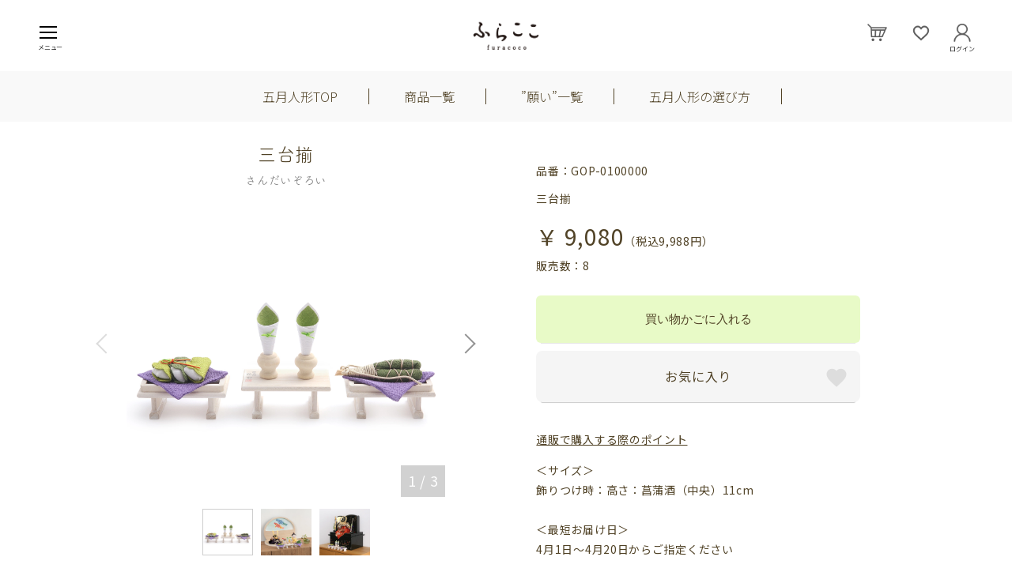

--- FILE ---
content_type: text/html; charset=UTF-8
request_url: https://www.furacoco.co.jp/gogatsu/product/GOP-0100000/
body_size: 36751
content:

<!DOCTYPE html>
<html lang="ja">
<head>
  <meta charset="UTF-8">
  <meta name="viewport" content="width=device-width, initial-scale=1.0">
  <meta http-equiv="X-UA-Compatible" content="ie=edge">

  <title>五月人形「三台揃」｜五月人形の通販 ふらここ</title>
  <meta name="description" content="五月人形「三台揃」のページです。ふらここの雛人形は、個性あふれる20種類のかわいい赤ちゃん顔のひな人形。コンパクトでインテリアにも合う、おしゃれな雛人形です。">
  <meta name="keywords" content="五月人形,ふらここ,端午の節句,鎧,兜">
  <link rel="canonical" href="https://www.furacoco.co.jp/gogatsu/product/GOP-0100000/">

  <meta property="og:url" content="https://www.furacoco.co.jp/gogatsu/product/GOP-0100000/">
  <meta property="og:type" content="website">
  <meta property="og:site_name" content="赤ちゃん顔の小さくかわいい雛人形・五月人形のふらここ">
  <meta property="og:title" content="五月人形「三台揃」｜五月人形の通販 ふらここ">
  <meta property="og:description" content="五月人形「三台揃」のページです。ふらここの雛人形は、個性あふれる20種類のかわいい赤ちゃん顔のひな人形。コンパクトでインテリアにも合う、おしゃれな雛人形です。">
  <meta property="og:image" content="https://www.furacoco.co.jp/assets/img/common/ogp.png">
  
  <meta name="twitter:domain" content="www.furacoco.co.jp">
  <meta name="twitter:card" content="summary_large_image">
  <meta name="twitter:title" content="五月人形「三台揃」｜五月人形の通販 ふらここ">
  <meta name="twitter:image:src" content="https://www.furacoco.co.jp/assets/img/common/ogp.png">
  <meta name="twitter:image:width" content="1200">
  <meta name="twitter:image:height" content="630">

  <link rel="stylesheet" href="../../../assets/css/common_shop.css">
  <link rel="stylesheet" href="../../../assets/css/product_gogatsu.css">
  <link href="../../../assets/css/slick-theme.css" rel="stylesheet" type="text/css">
  <link href="../../../assets/css/slick.css" rel="stylesheet" type="text/css">
  <link rel="stylesheet" href="/assets/css/product_voice.css">

  <script src="https://ajax.googleapis.com/ajax/libs/jquery/3.3.1/jquery.min.js"></script>
  <script src="../../../assets/js/common.js" defer></script>
  <script src="../../../assets/js/slick.min.js" type="text/javascript"></script>
  <script src="../../../assets/js/product_gogatsu.js" defer></script>

  <link rel="shortcut icon" href="https://www.furacoco.co.jp/assets/img/common/favicon.ico">
  <link rel="icon" href="https://www.furacoco.co.jp/assets/img/common/favicon.ico">
  <link rel="apple-touch-icon" href="https://www.furacoco.co.jp/assets/img/common/apple_touch_icon.png">

<!-- Google Tag Manager -->
<script>(function(w,d,s,l,i){w[l]=w[l]||[];w[l].push({'gtm.start':
new Date().getTime(),event:'gtm.js'});var f=d.getElementsByTagName(s)[0],
j=d.createElement(s),dl=l!='dataLayer'?'&l='+l:'';j.async=true;j.src=
'https://www.googletagmanager.com/gtm.js?id='+i+dl;f.parentNode.insertBefore(j,f);
})(window,document,'script','dataLayer','GTM-PWDPMP3');</script>
<!-- End Google Tag Manager -->

<script type="text/javascript">
$(function(){

  winW = $(window).width();
  if (winW <= 767) {
    $('.section_column .column_slider').slick({
      dots: true,
      arrows: false,
      centerMode: true,
      centerPadding: '80px',
      slidesToShow: 1,
      slidesToScroll: 1,
      pauseOnHover: false,
      autoplay: true,
      autoplaySpeed: 3000,
    });
  } else {
    $('.section_column .column_slider').slick({
      dots: true,
      centerMode: true,
      centerPadding: '150px',
      slidesToShow: 4,
      slidesToScroll: 1,
      pauseOnHover: false,
      autoplay: true,
      autoplaySpeed: 3000,
    });
  }

});
</script>
</head>

<body class="product_detail_gogatsu">
<!-- Google Tag Manager (noscript) -->
<noscript><iframe src="https://www.googletagmanager.com/ns.html?id=GTM-PWDPMP3"
height="0" width="0" style="display:none;visibility:hidden"></iframe></noscript>
<!-- End Google Tag Manager (noscript) -->

  <link href="https://fonts.googleapis.com/icon?family=Material+Icons+Outlined" rel="stylesheet">

  <!-- header -->
  <header id="g_head">
    <div class="g_head_logo">
      <a href="/">
        <img src="/assets/img/common/logo.png" alt="ふらここ" width="100" height="37">
      </a>
    </div>

    <div id="g_menu_toggle">
      <div class="g_menu_toggle_button_sp">
        <span class="one"></span>
        <span class="two"></span>
        <span class="three"></span>
        <div class="text text_open">メニュー</div><div class="text text_close">クローズ</div>
      </div>
    </div>

    <div class="navi_lower">
      <div class="navi_lower_item navi_lower_cart"><a href="/ec/step01.html"></a></div>
      <div class="navi_lower_item navi_lower_favorite"><a href="/product/favorite.html"></a></div>
      <div class="navi_lower_item navi_lower_login"><a href="/member/">ログイン</a></div>
      <!--<div class="navi_lower_item navi_lower_out"><a href="/member/mypage/"></a></div>-->
    </div>

    <nav id="g_navi">
      <div class="g_navi_inner">
        <div class="g_navi_link_catalog"><a href="/member/catalog.html">カタログ請求</a></div>

        <div class="g_navi_link_top g_navi_link_top_aco active" style="font-weight:bold;">ふらここの五月人形</div>
        <div class="g_navi_link_box" style="display:block;">
          <ul class="g_navi_link">
            <li class="g_navi_link_item g_navi_link_item_long"><a href="/gogatsu/">五月人形トップ</a></li>
            <li class="g_navi_link_item"><a href="/gogatsu/product/#search">五月人形商品一覧</a></li>
            <li class="g_navi_link_item g_navi_link_item_r"><a href="/gogatsu/wish/">8つの願い一覧</a></li>
            <li class="g_navi_link_item"><a href="/gogatsu/new/">新作五月人形</a></li>
            <li class="g_navi_link_item g_navi_link_item_r"><a href="/gogatsu/schedule/">販売スケジュール</a></li>
            <li class="g_navi_link_item"><a href="/gogatsu/guide/">五月人形の選び方</a></li>
            <li class="g_navi_link_item g_navi_link_item_r"><a href="/gogatsu/soldout/">完売商品情報</a></li>
            <li class="g_navi_link_item g_navi_link_item_long"><a href="/gogatsu/merit/">ふらここ五月人形のいいところ</a></li>
          </ul>
        </div>

        <div class="g_navi_link_top g_navi_link_top_arrow"><a href="/showroom/" style="font-weight:bold;">ショールームのご案内</a></div>
        <div class="g_navi_link_top g_navi_link_top_arrow"><a href="/store/" style="font-weight:bold;">販売店一覧</a></div>
        <div class="g_navi_link_top g_navi_link_top_arrow"><a href="/repair/" style="font-weight:bold;">お人形病院</a></div>
        <div class="g_navi_link_top g_navi_link_top_arrow"><a href="/voice/" style="font-weight:bold;">お客さまの声</a></div>
        <div class="g_navi_link_top g_navi_link_top_arrow"><a href="/apply_form/" style="font-weight:bold;">フォトコンテスト</a></div>

        <div class="g_navi_link_top g_navi_link_top_aco" style="font-weight:bold;">読みもの</div>
        <div class="g_navi_link_box">
          <ul class="g_navi_link">
            <li class="g_navi_link_item"><a href="/about/">ふらここの想い</a></li>
            <li class="g_navi_link_item g_navi_link_item_r"><a href="/process/" class="g_navi_link_item_line2">ふらここの<br>お人形づくり</a></li>
            <li class="g_navi_link_item"><a href="https://www.furacoco.co.jp/column/" target="_blank">ふらここコラム</a></li>
            <li class="g_navi_link_item g_navi_link_item_r"><a href="https://www.furacoco.co.jp/blog/" target="_blank">ふらここブログ</a></li>
            <li class="g_navi_link_item g_navi_link_item_long"><a href="/mailmag/">メールマガジンバックナンバー</a></li>
          </ul>
        </div>

        <div class="g_navi_link_top g_navi_link_top_aco" style="font-weight:bold;">お買い物ガイド</div>
        <div class="g_navi_link_box">
          <ul class="g_navi_link">
            <li class="g_navi_link_item"><a href="/buy/">購入のご案内</a></li>
            <li class="g_navi_link_item g_navi_link_item_r"><a href="/reserve_info/" class="g_navi_link_item_line2">完売商品の<br>予約について</a></li>
            <li class="g_navi_link_item g_navi_link_item_long"><a href="/faq/">よくあるご質問</a></li>
          </ul>
        </div>

        <div class="g_navi_link_top g_navi_link_top_aco" style="font-weight:bold;">ふらここの雛人形</div>
        <div class="g_navi_link_box">
          <ul class="g_navi_link">
            <li class="g_navi_link_item g_navi_link_item_long"><a href="/hina/">雛人形トップ</a></li>
            <li class="g_navi_link_item"><a href="/hina/product/index.html#search">雛人形商品一覧</a></li>
            <li class="g_navi_link_item g_navi_link_item_r"><a href="/hina/facelist/">20種類のお顔一覧</a></li>
            <li class="g_navi_link_item"><a href="/hina/new/">新作雛人形</a></li>
            <li class="g_navi_link_item g_navi_link_item_r"><a href="/hina/kobetsu/">お人形単品販売</a></li>
            <li class="g_navi_link_item"><a href="/choice/" class="g_navi_link_item_line2">カスタマイズ<br>furacoco choice</a></li>
            <li class="g_navi_link_item g_navi_link_item_r"><a href="/hina/schedule/">販売スケジュール</a></li>
            <li class="g_navi_link_item"><a href="/hina/guide/">雛人形の選び方</a></li>
            <li class="g_navi_link_item g_navi_link_item_r"><a href="/hina/merit/" class="g_navi_link_item_line2">ふらここ雛人形の<br>いいところ</a></li>
            <li class="g_navi_link_item"><a href="/hina/merit/increase/">増やせる楽しみ</a></li>
            <li class="g_navi_link_item g_navi_link_item_r"><a href="/hina/soldout/">完売商品情報</a></li>
          </ul>
        </div>

        <div class="g_navi_link_top g_navi_link_top_arrow"><a href="/" style="font-weight:bold;">ふらここ総合トップ</a></div>

        <div class="g_navi_link_top g_navi_link_top_arrow"><a href="/bridal/" style="font-weight:bold;">ふらここブライダル人形</a></div>

        <ul class="sub_navi_link">
          <li class="sub_navi_link_item"><a href="/news/">ふらここからのお知らせ</a></li>
          <li class="sub_navi_link_item"><a href="/company/">会社概要</a></li>
          <li class="sub_navi_link_item"><a href="/employ/">採用情報</a></li>
          <li class="sub_navi_link_item"><a href="/inquiry/">お問い合わせ</a></li>
        </ul>

        <ul class="g_navi_sns">
          <li><a href="https://www.facebook.com/furacoco/" target="_blank"><img src="/assets/img/common/btn_sns_fb.png" alt="facebook"></a></li>
          <li><a href="https://x.com/furacoco_of" target="_blank"><img src="/assets/img/common/btn_sns_tw.png" alt="twitter"></a></li>
          <li><a href="https://www.instagram.com/furacoco_official/?hl=ja" target="_blank"><img src="/assets/img/common/btn_sns_insta.png" alt="instagram"></a></li>
          <li><a href="https://www.youtube.com/@furacoco_ningyou" target="_blank"><img src="/assets/img/common/btn_sns_youtube.png" alt="youtube"></a></li>
          <li class="g_navi_sns_item_blog"><a href="/blog/" target="_blank"><img src="/assets/img/common/btn_blog.png" alt="ふらここブログ"></a></li>
          <li class="g_navi_sns_item_blog"><a href="/column/" target="_blank"><img src="/assets/img/common/btn_column.png" alt="ふらここコラム"></a></li>
        </ul>

      </div>
    </nav>
  </header>
  <div class="g_navi_foot">
    <ul>
      <!--<li class="g_navi_foot_item g_navi_foot_item_catalog sp"><a href="/member/catalog.html">カタログ請求</a></li>-->
      <li class="g_navi_foot_item"><a href="/gogatsu/">五月人形TOP</a></li>
      <li class="g_navi_foot_item"><a href="/gogatsu/product/#search">商品一覧</a></li>
      <li class="g_navi_foot_item g_navi_foot_item_last sp"><a href="/gogatsu/guide/">五月人形の選び方</a></li>
      <li class="g_navi_foot_item pc"><a href="/gogatsu/wish/">”願い”一覧</a></li>
      <li class="g_navi_foot_item pc"><a href="/gogatsu/guide/">五月人形の選び方</a></li>
      <!--<li class="g_navi_foot_item g_navi_foot_item_last g_navi_foot_item_catalog pc"><a href="/member/catalog.html">カタログ請求</a></li>-->
    </ul>
  </div>
  <div id="mainArea">

    <main id="main">

      <div class="main_body">
      <form action="/ec/step01.html" id="form_1" method="post">
        <!-- section -->
        <section class="itemdetail">

          <div class="itemdetail_left">

            <div class="tab">
              <div class="itemtitle">
                <h1 class="name">三台揃</h1>
                <p class="kana">さんだいぞろい</p>
              </div><!-- /itemtitle -->

              <div class="itemslider">
                <div class="itemslider_inner">
                  <ul class="itemslider_main itemslider_main01">
                  <li>
                    <img src="https://img.furacoco.co.jp/images/product/gogatsu/GOP-0100000/pic_detail_b.webp" alt="" loading="lazy">
                  </li>
                                                                                          <li>
                    <img src="https://img.furacoco.co.jp/images/product/gogatsu/GOP-0100000/pic_kazaritsuke_b.webp" alt="" loading="lazy">
                  </li>
                                    <li>
                    <img src="https://img.furacoco.co.jp/images/product/gogatsu/GOP-0100000/pic_kazaritsuke1_b.webp" alt="" loading="lazy">
                  </li>
                                    </ul>
                </div>
                <ul class="itemslider_thumbnail itemslider_thumbnail01">
                <li>
                    <img src="https://img.furacoco.co.jp/images/product/gogatsu/GOP-0100000/pic_detail_b.webp" alt="" loading="lazy">
                  </li>
                                                                                        <li>
                    <img src="https://img.furacoco.co.jp/images/product/gogatsu/GOP-0100000/pic_kazaritsuke_b.webp" alt="" loading="lazy">
                  </li>
                                    <li>
                    <img src="https://img.furacoco.co.jp/images/product/gogatsu/GOP-0100000/pic_kazaritsuke1_b.webp" alt="" loading="lazy">
                  </li>
                                  </ul>
              </div><!-- /itemslider -->

              <div class="item_hashtag">
                              </div>
            </div>

          </div>

          <div id="image_overlay"></div>
          <div id="modal_window_image">
            <div class="inner">
              <div class="inner_img"></div>
              <div class="button_close">
                <img src="/assets/img/gogatsu/product/btn_close.png" alt="CLOSE" class="pc">
                <img src="/assets/img/gogatsu/product/btn_close_white.png" alt="CLOSE" class="sp">
              </div>
            </div>
          </div>

          <div class="section_inner">
            <div class="itemdetail_main">

              <div class="itemspec">
              
                <div class="itemspecmain">
                
                  <p>品番：GOP-0100000</p>
                  <p class="name">三台揃</p>
                  <p class="price"><span class="big">￥ 9,080</span>（税込9,988円）</p>
                  <p><span>販売数：</span>8</p>
                  <br>
                                  </div>

                <div class="submitbutton">
                                    <div class="go_cart"><input type="submit" value="買い物かごに入れる"><input name="item_code" type="hidden" id="item_code" value="GOP-0100000"><input name="cat_num" type="hidden" id="cat_num" value="2"></div> 
                  
                  <div class="go_favarite " data-item="GOP-0100000"><span>お気に入り</span></div>
                  <input name="sale_type" type="hidden" id="sale_type" value="1">
                </div>

                <div class="itemspecmain">
                  <br>
                  <div class="itemdetail_left_head_btn"><a href="/gogatsu/guide/#point">通販で購入する際のポイント</a></div>
                  <p><span>＜サイズ＞</span><br>
                    飾りつけ時：高さ：菖蒲酒（中央）11cm<br>
                                      </p>
                  <br>
                  <p><span>＜最短お届け日＞</span><br>4月1日～4月20日からご指定ください</p>
                  <br>
                  <p><span>＜配送料＞</span><br>無料</p>
                </div>
                              </div><!-- /itemspec -->

            </div>

            <div class="option_box">
              <h2 class="option_title">おすすめのオプション商品</h2>
              <div class="option_section_lineup">
                <div class="inner">
                  <div class="lineup">
                    <ul class="option_slide">
                                          <li >
                        <div class="favarite " data-item="GOP-0060000"></div>
                        <a href="/gogatsu/product/GOP-0060000/">
                          <div class="itemimg">
                            <img src="https://img.furacoco.co.jp/images/product/gogatsu/GOP-0060000/pic_detail_b.webp" alt="毛氈（刺繍入）　ミニ" loading="lazy" >
                          </div>
                          <p>毛氈（刺繍入）　ミニ</p>
                        </a>
                      </li>
                                         <li >
                        <div class="favarite " data-item="GOP-0150300"></div>
                        <a href="/gogatsu/product/GOP-0150300/">
                          <div class="itemimg">
                            <img src="https://img.furacoco.co.jp/images/product/gogatsu/GOP-0150300/pic_detail_b.webp" alt="名入れ雪洞『菖蒲の明かり』" loading="lazy" >
                          </div>
                          <p>名入れ雪洞『菖蒲の明かり』</p>
                        </a>
                      </li>
                                         <li >
                        <div class="favarite " data-item="GOP-0100400"></div>
                        <a href="/gogatsu/product/GOP-0100400/">
                          <div class="itemimg">
                            <img src="https://img.furacoco.co.jp/images/product/gogatsu/GOP-0100400/pic_detail_b.webp" alt="張り子のトラ（白虎）" loading="lazy" >
                          </div>
                          <p>張り子のトラ（白虎）</p>
                        </a>
                      </li>
                                         <li >
                        <div class="favarite " data-item="GOP-0060200"></div>
                        <a href="/gogatsu/product/GOP-0060200/">
                          <div class="itemimg">
                            <img src="https://img.furacoco.co.jp/images/product/gogatsu/GOP-0060200/pic_detail_b.webp" alt="瓢箪刺繍　クロス" loading="lazy" >
                          </div>
                          <p>瓢箪刺繍　クロス</p>
                        </a>
                      </li>
                                         <li >
                        <div class="favarite " data-item="GOP-0100300"></div>
                        <a href="/gogatsu/product/GOP-0100300/">
                          <div class="itemimg">
                            <img src="https://img.furacoco.co.jp/images/product/gogatsu/GOP-0100300/pic_detail_b.webp" alt="菖蒲飾り　1対" loading="lazy" >
                          </div>
                          <p>菖蒲飾り　1対</p>
                        </a>
                      </li>
                   
                    </ul>
                  </div>
                </div>
              </div>
            </div><!-- option_box -->

            <div class="doll_box">
              <h2 class="title_m">菖蒲酒（しょうぶざけ）の瓶子（へいし）と柏餅と粽（ちまき）の３点飾り</h2>
              <div class="dollimg">
                <img alt="お人形" src="https://img.furacoco.co.jp/images/product/gogatsu/GOP-0100000/pic_detail_b.webp" loading="lazy">
               </div>
            </div>

                        
                        <div class="doll_box">
              <h2 class="title_m">お飾り時のイメージ</h2>
              <div class="dollimg">
                <img alt="お飾り時のイメージ" src="https://img.furacoco.co.jp/images/product/gogatsu/GOP-0100000/pic_kazaritsuke_b.webp" loading="lazy">
              </div>
              <div class="dolltext">
                <p>
                  商品サイズ                  ：高さ：菖蒲酒（中央）11cm<br>
                  菖蒲酒（しょうぶざけ）の瓶子（へいし）と柏餅と粽（ちまき）、３点飾りが端午の節句を楽しく賑やかに彩ります。                  <!--屏風種類：<br>
                  屏風モチーフ・意味：雪輪に桜<br>
                  手持ち道具：</p>-->
              </div>
            </div>
                        

            
            <div class="setarea">
                        </div>
            

            <div class="submitbutton_bottom">
                              <div class="go_cart"><input type="submit" value="買い物かごに入れる"></div> 
                                <div class="go_favarite " data-item="GOP-0100000"><span>お気に入り</span></div>
              <div class="go_catalog"><a href="https://www.furacoco.co.jp/member/catalog.html"><span>無料でカタログを請求する</span></a></div>
                          </div>

            <!--<div class="backlist"><a href="#" onclick="history.back(-1);return false;">検索結果の一覧へ戻る</a></div>-->

          </div><!-- /section_inner -->
        </section><!-- section -->
    </form>
            <!-- section -->
        <section class="section_white">
          <div class="itemlist_related">
            <div class="section_inner">
              <h2 class="itemlist_related_title">この商品を見た方は、<br class="sp">こんな商品も見ています</h2>

              <div class="section-lineup">
                <div class="inner">
                  <div class="lineup">
                    <ul class="slide01">
                                          <li  >
                        <div class="favarite " data-item="GOP-9110500"></div>
                        <a href="/gogatsu/product/GOP-9110500/">
                          <div class="itemimg">
                            <img src="https://img.furacoco.co.jp/images/product/gogatsu/GOP-9110500/pic_detail_b.webp" alt="つるし飾り　『つくし』" loading="lazy">
                          </div>
                          <h3>つるし飾り　『つくし』</h3>
                          <p>つるしかざり　『つくし』</p>
                        </a>
                      </li>
                                            <li  >
                        <div class="favarite " data-item=""></div>
                        <a href="/gogatsu/product//">
                          <div class="itemimg">
                            <img src="https://img.furacoco.co.jp/images/product/gogatsu//pic_detail_b.webp" alt="" loading="lazy">
                          </div>
                          <h3></h3>
                          <p></p>
                        </a>
                      </li>
                         
                    </ul>
                  </div>
                </div>
              </div>

            </div><!-- section_inner -->
          </div>
        </section><!-- section -->


        <!-- section -->
        <section class="section_column">
          <div class="section_inner">
            <h2 class="title"><span>ふらここコラム</span></h2>
          </div>
          <ul class="column_slider">
            <li class="item">
              <a href="https://www.furacoco.co.jp/column/2021/3607">
                <div class="img"><img src="/assets/img/gogatsu/product/column_01.jpg" alt="" loading="lazy"></div>
                <div class="tit">五月人形や雛人形に添える「つるし飾り」とは？由来や種類、おすすめ商品をチェック</div>
              </a>
            </li>
            <li class="item">
              <a href="https://www.furacoco.co.jp/column/2022/3861">
                <div class="img"><img src="/assets/img/gogatsu/product/column_02.jpg" alt="" loading="lazy"></div>
                <div class="tit">アンケートから見る「五月人形」のリアルなトレンド　～ふらここにおける五月人形購入者の動向をご紹介～</div>
              </a>
            </li>
            <li class="item">
              <a href="https://www.furacoco.co.jp/column/2020/3388">
                <div class="img"><img src="/assets/img/gogatsu/product/column_03.jpg" alt="" loading="lazy"></div>
                <div class="tit">五月人形の購入時期は？飾る期間を踏まえたおすすめのタイミングを解説</div>
              </a>
            </li>
            <li class="item">
              <a href="https://www.furacoco.co.jp/column/2020/2987">
                <div class="img"><img src="/assets/img/gogatsu/product/column_04.jpg" alt="" loading="lazy"></div>
                <div class="tit">五月人形はいつから飾っていいの？片付ける時期やふらここのお人形の場合も解説！</div>
              </a>
            </li>
          </ul>
        </section><!-- section -->


        <nav class="breadcrumbs">
          <div class="section_inner">
            <ol>
              <li><a href="/">雛人形・五月人形のふらここTOP</a></li>
              <li><a href="/gogatsu/">五月人形のふらここ</a></li>
              <li><a href="/gogatsu/product/">五月人形商品一覧</a></li>
              <li>三台揃</li>
            </ol>
          </div>
        </nav>

      </div><!-- .main_body -->
      
    </main>

        <!-- footer -->
    <footer id="foot">
      <div class="foot_navi">
        <div class="section_inner">
          <div class="foot_navi_item_big"><a href="/member/catalog.html">カタログ請求</a></div>
          <ul>
            <li><a href="/gogatsu/schedule/">販売スケジュール</a></li>
            <li><a href="/buy/">購入のご案内</a></li>
            <li><a href="/showroom/">ショールーム</a></li>
            <li><a href="/store/">販売店一覧</a></li>
            <li><a href="/inquiry/">お問い合わせ</a></li>
            <li><a href="/faq/">よくあるご質問</a></li>
          </ul>
        </div><!-- section-inner -->
      </div>
      <div class="foot_bottom">
        <div class="section_inner">
          <ul class="foot_bottom_sns">
            <li><a href="https://www.facebook.com/furacoco/" target="_blank"><img src="/assets/img/common/btn_sns_fb.png" alt="facebook"></a></li>
            <li><a href="https://x.com/furacoco_of" target="_blank"><img src="/assets/img/common/btn_sns_tw.png" alt="twitter"></a></li>
            <li><a href="https://www.instagram.com/furacoco_official/?hl=ja" target="_blank"><img src="/assets/img/common/btn_sns_insta.png" alt="instagram"></a></li>
            <li><a href="https://www.youtube.com/@furacoco_ningyou" target="_blank"><img src="/assets/img/common/btn_sns_youtube.png" alt="youtube"></a></li>
            <li class="g_navi_sns_item_blog"><a href="/blog/" target="_blank"><img src="/assets/img/common/btn_blog.png" alt="ふらここブログ"></a></li>
            <li class="g_navi_sns_item_blog"><a href="/column/" target="_blank"><img src="/assets/img/common/btn_column.png" alt="ふらここコラム"></a></li>
          </ul>
          <div class="foot_bottom_navi">
            <div class="navi_box_01">
              <ul class="links_01">
                <li class="link_bold link_sub_long"><a href="/hina/">ふらここの雛人形トップ</a></li>
                <li class="link_sub link_sub_col2"><a href="/hina/product/index.html#search">雛人形商品一覧</a></li>
                <li class="link_sub link_sub_col2"><a href="/hina/facelist/">20種類のお顔一覧</a></li>
                <li class="link_sub link_sub_col2"><a href="/hina/new/">新作雛人形</a></li>
                <li class="link_sub link_sub_col2"><a tabindex="-1">お人形単品販売</a></li>
                <li class="link_sub link_sub_col2"><a href="/choice/">カスタマイズ (furacoco choice)</a></li>
                <li class="link_sub link_sub_col2"><a href="/hina/schedule/">販売スケジュール</a></li>
                <li class="link_sub link_sub_col2"><a href="/hina/guide/">雛人形の選び方</a></li>
                <li class="link_sub link_sub_col2"><a href="/hina/merit/">ふらここ雛人形のいいところ</a></li>
                <li class="link_sub link_sub_col2"><a href="/hina/merit/increase/">増やせる楽しみ</a></li>
                <li class="link_sub link_sub_col2"><a href="/hina/soldout/">完売商品情報</a></li>
              </ul>
            </div>
            <div class="navi_box_02">
              <ul class="links_01">
                <li class="link_bold link_sub_long"><a href="/gogatsu/">ふらここの五月人形トップ</a></li>
                <li class="link_sub link_sub_col2"><a href="/gogatsu/product/#search">五月人形商品一覧</a></li>
                <li class="link_sub link_sub_col2"><a href="/gogatsu/wish/">8つの願い一覧</a></li>
                <li class="link_sub link_sub_col2"><a href="/gogatsu/new/">新作五月人形</a></li>
                <li class="link_sub link_sub_col2"><a href="/gogatsu/schedule/">販売スケジュール</a></li>
                <li class="link_sub link_sub_col2"><a href="/gogatsu/guide/">五月人形の選び方</a></li>
                <li class="link_sub link_sub_col2"><a href="/gogatsu/soldout/">完売商品情報</a></li>
                <li class="link_sub link_sub_col2"><a href="/gogatsu/merit/">ふらここ五月人形のいいところ</a></li>
              </ul>
              <ul class="links_02">
                <li class="link_bold link_sub_long"><a href="/showroom/">ショールームのご案内</a></li>
                <li class="link_bold link_sub_long"><a href="/store/">販売店一覧</a></li>
                <li class="link_bold link_sub_long"><a href="/repair/">お人形病院</a></li>
                <li class="link_bold link_sub_long"><a href="/voice/">お客さまの声</a></li>
                <li class="link_bold link_sub_long"><a href="/apply_form/">フォトコンテスト</a></li>
              </ul>
            </div>
            <div class="navi_box_03">
              <ul class="links_01">
                <li class="link_bold link_sub_long">読みもの</li>
                <li class="link_sub link_sub_col2"><a href="/about/">ふらここの想い</a></li>
                <li class="link_sub link_sub_col2"><a href="/process/">ふらここのお人形づくり</a></li>
                <li class="link_sub link_sub_col2"><a href="https://www.furacoco.co.jp/column/" target="_blank">ふらここコラム</a></li>
                <li class="link_sub link_sub_col2"><a href="https://www.furacoco.co.jp/blog/" target="_blank">ふらここブログ</a></li>
                <li class="link_sub link_sub_col2"><a href="/mailmag/">メールマガジンバックナンバー</a></li>
              </ul>
              <ul class="links_02">
                <li class="link_bold link_sub_long">お買い物ガイド</li>
                <li class="link_sub"><a href="/buy/">購入のご案内</a></li>
                <li class="link_sub"><a href="/reserve_info/">完売商品の予約について</a></li>
                <li class="link_sub"><a href="/faq/">よくあるご質問</a></li>
              </ul>
            </div>
            <div class="navi_box_04">
              <ul class="links_01">
                <li class="link_bold link_sub_long"><a href="/">人形工房ふらここ　-ふらここ総合TOP-</a></li>
                <li class="link_bold link_sub_long"><a href="/bridal/">ふらここブライダル人形　-オンラインショップ-</a></li>
              </ul>
              <ul class="links_02">
                <li class="link_sub link_sub_long"><a href="/news/">ふらここからのお知らせ</a></li>
                <li class="link_sub link_sub_long"><a href="/company/">会社概要</a></li>
                <li class="link_sub link_sub_long"><a href="/actionplan/">一般事業主行動計画</a></li>
                <li class="link_sub link_sub_long"><a href="/hyouki/">法律に基づく表記</a></li>
                <li class="link_sub link_sub_long"><a href="/kojin/">個人情報保護方針</a></li>
                <li class="link_sub link_sub_long"><a href="/terms/">利用規約</a></li>
                <li class="link_sub link_sub_long"><a href="/policy/">サイトポリシー</a></li>
                <li class="link_sub link_sub_long"><a href="/employ/">採用情報</a></li>
                <li class="link_sub link_sub_long"><a href="/inquiry/">お問い合わせ</a></li>
              </ul>
            </div>
          </div>
          <div class="foot_bottom_copyright">Copyright&copy; furacoco Inc. All rights reserved.</div>
        </div><!-- section-inner -->
      </div>
      <div id="foot_pagetop"><a href="#"></a></div>
    </footer>

  </div><!-- mainArea -->

<script type="text/javascript">
  (function () {
    var tagjs = document.createElement("script");
    var s = document.getElementsByTagName("script")[0];
    tagjs.async = true;
    tagjs.src = "//s.yjtag.jp/tag.js#site=xhsMwDr";
    s.parentNode.insertBefore(tagjs, s);
  }());
</script>
<noscript>
  <iframe src="//b.yjtag.jp/iframe?c=xhsMwDr" width="1" height="1" frameborder="0" scrolling="no" marginheight="0" marginwidth="0"></iframe>
</noscript>
<script src="/assets/js/jquery.cookie.js"></script>
<script type="text/javascript">
$(function(){
	$('.favarite').click(function() {
		var item_code = String($(this).data('item'));
		if(!$(this).hasClass('favarite_check')){
			//add
			var values = $.cookie("favarite5")+","+item_code;
			$.cookie("favarite5", values, { expires: 120, path:'/' });
			$(this).addClass("favarite_check");
			console.log(values);
			
		}else{
			//dell cookie
			var values = $.cookie("favarite5").split(',');
			var val = values.indexOf(item_code);
			values.splice(val, 1);
			var insert = values.join(',');
			$.cookie("favarite5", insert, { expires: 120, path:'/' });
			$(this).removeClass("favarite_check");
			console.log(insert);
			
		}
    })

    $('.go_favarite').click(function() {
		var item_code = String($(this).data('item'));
		if(!$(this).hasClass('go_favarite_check')){
			//add
			var values = $.cookie("favarite5")+","+item_code;
			$.cookie("favarite5", values, { expires: 120, path:'/' });
			$(this).addClass("go_favarite_check");
			console.log(values);
			
		}else{
			//dell cookie
			var values = $.cookie("favarite5").split(',');
			var val = values.indexOf(item_code);
			values.splice(val, 1);
			var insert = values.join(',');
			$.cookie("favarite5", insert, { expires: 120, path:'/' });
			$(this).removeClass("go_favarite_check");
			console.log(insert);
			
		}
    })


	$('#FontNumber').change(function() {
    	var str = $(this).val();
		var num = Number(str)+1;
		$('.itemslider .itemslider_inner ul').slick('slickGoTo',num);
	});
		$('.cart_add').click(function() {
		$("#sale_type").val("2");
		$('#form_1').submit();
		
  });

});
</script>
</body>

</html>

--- FILE ---
content_type: text/css
request_url: https://www.furacoco.co.jp/assets/css/common_shop.css
body_size: 24179
content:
@charset "utf-8";
@import url('https://fonts.googleapis.com/css2?family=Noto+Sans+JP:wght@300;400;500&display=swap');

html {
  visibility: hidden;
}
html.wf-active,
html.loading-delay {
  visibility: visible;
}

/*----------------------------
reset
----------------------------*/
abbr ,
address ,
article ,
aside ,
audio ,
b ,
blockquote ,
body ,
canvas ,
caption ,
cite ,
code ,
dd ,
del ,
details ,
dfn ,
div ,
dl ,
dt ,
em ,
fieldset ,
figcaption ,
figure ,
footer ,
form ,
h1 ,
h2 ,
h3 ,
h4 ,
h5 ,
h6 ,
header ,
hgroup ,
html ,
i ,
iframe ,
img ,
ins ,
kbd ,
label ,
legend ,
li ,
mark ,
menu ,
nav ,
object ,
ol ,
p ,
pre ,
q ,
samp ,
section ,
small ,
span ,
strong ,
sub ,
summary ,
sup ,
table ,
tbody ,
td ,
tfoot ,
th ,
thead ,
time ,
tr ,
ul ,
var ,
video {
	margin: 0;
	padding: 0;
	border: 0;
	outline: 0;
	font-size: 100%;
	font-weight: normal;
	vertical-align: baseline;
	background: transparent;
}
article ,
aside ,
details ,
figcaption ,
figure ,
footer ,
header ,
hgroup ,
menu ,
nav ,
section {
	display: block;
}
nav ul {
	list-style: none;
}
blockquote ,
q {
	quotes: none;
}
blockquote:after ,
blockquote:before ,
q:after ,
q:before {
	content: "";
	content: none;
}
ins {
	text-decoration: none;
}
ins ,
mark {
	background-color: #ff9;
	color: #000;
}
mark {
	font-style: italic;
	font-weight: 700;
}
del {
	text-decoration: line-through;
}
abbr[title] ,
dfn[title] {
	border-bottom: 1px dotted;
	cursor: help;
}
table {
	border-collapse: collapse;
	border-spacing: 0;
}
hr {
	display: block;
	height: 1px;
	border: 0;
	border-top: 1px solid #ccc;
	margin: 1em 0;
	padding: 0;
}
input ,
select {
	vertical-align: middle;
}
ol ,
ul {
	list-style: none;
}
*,:after,:before {
  -webkit-box-sizing: border-box;
  box-sizing: border-box
}
*:focus {
outline: none;
}
a {
	margin: 0;
	padding: 0;
	font-size: 100%;
	vertical-align: baseline;
	background: transparent;
  text-decoration: none;
  color: inherit;
  -webkit-tap-highlight-color:rgba(0,0,0,0);
  cursor:pointer;
}
img {
	vertical-align: bottom;
}
html { font-size: 62.5%; }
body {
  font-size: 1.4rem;
  font-weight: 400;
  line-height: 1.8;
  -webkit-tap-highlight-color: transparent;
	-webkit-font-smoothing: antialiased;
  -moz-osx-font-smoothing: grayscale;
	-webkit-text-size-adjust: 100%;
  font-family: -apple-system, BlinkMacSystemFont, 'Helvetica Neue','游ゴシック体', '游ゴシック', 'Yu Gothic', YuGothic, 'ヒラギノ角ゴシック', 'Hiragino Sans', 'ヒラギノ角ゴ ProN W3', 'Hiragino Kaku Gothic ProN', 'メイリオ', Meiryo, 'ＭＳ Ｐゴシック', 'MS PGothic', sans-serif;
	color: #333;
	background-color: #fff;
  position: relative;
}
.min {
	font-family: "游明朝", YuMincho, "Hiragino Mincho ProN W3", "ヒラギノ明朝 ProN W3", "Hiragino Mincho ProN", "HG明朝E", "ＭＳ Ｐ明朝", "ＭＳ 明朝", serif;
}

@media screen and (min-width:768px) {
  .sp {
    display: none !important;
  }
	a {
    -webkit-transition: opacity 0.3s ease;
    transition: opacity 0.3s ease;
	}
	a:hover {
	  opacity: .5;
	}
}
@media screen and (max-width:767px) {
  .pc {
    display: none !important;
  }
}

/* g_head
---------------------------- */
#g_head {
	position: fixed;
	background-color: rgba(255,255,255,0.9);
	width: 100%;
	height: 90px;
	z-index: 11;
	top: 0;
	font-family: 'Noto Sans JP', sans-serif;
	font-weight: 400;
}
#g_head img {
	width: 100%;
	height: auto;
}
#g_head .g_head_logo {
	position: absolute;
	top: 25px;
	left: 0;
	right: 0;
	margin: 0 auto;
	width: 90px;
	z-index: 13;
}
@media screen and (max-width:767px) {
	#g_head {
		height: 80px;
	}
	#g_head .g_head_logo {
		top: 25px;
	}
}

/* g_menu_toggle_button_sp
---------------------------- */
.g_menu_toggle_button_sp {
	position: fixed;
	top: 30px;
	left: 50px;
	z-index: 14;
	cursor: pointer;
}
.g_menu_toggle_button_sp .text {
	font-size: 0.8rem;
	letter-spacing: -0.05em;
	position: absolute;
	bottom: -2.3em;
  left: -0.8em;
  width: 5em;
  text-align: center;
}
#g_menu_toggle .g_menu_toggle_button_sp .text_close {
	display: none;
}
#g_menu_toggle.show .g_menu_toggle_button_sp .text_open {
	display: none;
}
#g_menu_toggle.show .g_menu_toggle_button_sp .text_close {
	display: block;
}
.g_menu_toggle_button_sp span {
	display: block;
	width: 22px;
	height: 2px;
	background: #000;
	margin: 5px 0 0 0;
	transition: all .35s ease;
	-webkit-transition: all .35s ease;
}
.g_menu_toggle_button_sp span:first-child {
	margin-top: 3px;
}
.g_menu_toggle_button_sp span.one {
	-webkit-transform: translate(0px, 0px) rotate(0deg);
	transform: translate(0px, 0px) rotate(0deg);
}
.g_menu_toggle_button_sp span.three {
	-webkit-transform: translate(0px, 0px) rotate(0deg);
	transform: translate(0px, 0px) rotate(0deg);
}
.g_menu_toggle_button_sp span.two {
	opacity: 1;
}
#g_menu_toggle.show .g_menu_toggle_button_sp span.one {
	-webkit-transform: translate(0px, 9px) rotate(-45deg);
	transform: translate(0px, 9px) rotate(-45deg);
}
#g_menu_toggle.show .g_menu_toggle_button_sp span.three {
	-webkit-transform: translate(0px, -9px) rotate(45deg);
	transform: translate(0px, -9px) rotate(45deg);
	margin: 9px 0 0 0;
}
#g_menu_toggle.show .g_menu_toggle_button_sp span.two {
	opacity: 0;
}
@media screen and (max-width:767px) {
	.g_menu_toggle_button_sp {
		top: 24px;
		left: 30px;
	}
}

/* navi_lower
---------------------------- */
.navi_lower {
  position: fixed;
  top: 0;
  right: 8px;
  z-index: 13;
}
.navi_lower .navi_lower_item {
	position: absolute;
	height: 30px;
}
.navi_lower .navi_lower_cart,
.navi_lower .navi_lower_cart_add {
	top: 28px;
	right: 150px;
	width: 26px;
}
.navi_lower .navi_lower_favorite {
	top: 30px;
	right: 95px;
	width: 24px;
}
.navi_lower .navi_lower_login,
.navi_lower .navi_lower_out {
	top: 30px;
	right: 30px;
	width: 50px;
}
.navi_lower .navi_lower_item a {
	display: block;
	position: absolute;
  width: 24px;
  height: 30px;
  font-size: 0.8rem;
  line-height: 1;
}
.navi_lower .navi_lower_item a::before{
  position: absolute;
  top: 0;
  right: 0;
  left: 0;
  margin: auto;
  content: "";
  width: 24px;
  height: 24px;
	color: rgba(90, 90, 90, 1);
	line-height: 24px;
}
.navi_lower .navi_lower_item.navi_lower_cart a::before{
  top: 0;
  width: 27px;
  height: 27px;
}
.navi_lower .navi_lower_favorite a:before {
  content: '';
  background: url('../img/common/icon_favorite.png') 50% no-repeat;
  background-size: contain;
}
.navi_lower .navi_lower_cart a:before {
  content: '';
  background: url('../img/common/icon_cart.png') 50% no-repeat;
  background-size: contain;
}
.navi_lower .navi_lower_cart_add a:before {
  content: '';
  background: url('../img/common/icon_cart.png') 50% no-repeat;
  background-size: contain;
}
.navi_lower .navi_lower_login a,
.navi_lower .navi_lower_out a {
	width: 50px;
	text-align: center;
	padding-top: 28px;
}
.navi_lower .navi_lower_login a:before {
  content: '';
  background: url('../img/common/icon_login.png') 50% no-repeat;
  background-size: contain;
}
.navi_lower .navi_lower_out a:before {
  content: '';
  background: url('../img/common/icon_login.png') 50% no-repeat;
  background-size: contain;
}
@media screen and (max-width:767px) {
	.navi_lower .navi_lower_cart,
	.navi_lower .navi_lower_cart_add {
		right: 81px;
	}
	.navi_lower .navi_lower_favorite {
		right: 45px;
	}
	.navi_lower .navi_lower_login {
		right: -5px;
	}
	.navi_lower .navi_lower_out {
		right: 10px;
	}
}

/* g_navi
---------------------------- */
#g_navi {
	position: fixed;
	top: -100%;
	left: 0;
	z-index: 13;
	width: 100%;
	height: 100%;
	background: #fff;
	color: #514327;
	transition: all .35s ease;
	-webkit-transition: all .35s ease;
	overflow-y: auto;
}
#g_navi a {
	color: #514327;
}
#g_navi.show {
	top: 0;
	left: 0;
}
#g_navi .g_navi_inner {

}
#g_navi .g_navi_link_top {
	border-top: 1px solid #E8E8E8;
	font-size: 1.4rem;
	position: relative;
	display: block;
	padding: 25px 20px;
}
#g_navi .g_navi_link_top span.small {
	font-size: 1.1rem;
	margin-left: 25px;
}
#g_navi .g_navi_link_top_aco {
	position: relative;
	cursor: pointer;
}
#g_navi .g_navi_link_top_aco::before,
#g_navi .g_navi_link_top_aco::after {
  content: "";
  display: block;
  width: 14px;
  height: 1px;
  background: #8C8370;
  position: absolute;
  right: 15px;
  top: 50%;
  transform: translateY(-50%);
}
#g_navi .g_navi_link_top_aco::after {
  background: #8C8370;
  transform: translateY(-50%) rotate(90deg);
  transition: 0.5s;
}
#g_navi .g_navi_link_top_aco.active::before {
	display: none;
}
#g_navi .g_navi_link_top_aco.active::after {
  transform: rotate(0);
  transition: 0.5s;
}
#g_navi .g_navi_link_top_arrow a::after {
  position: absolute;
  top: 0;
  bottom: 0;
  margin: auto;
  content: "";
  right: 20px;
  width: 9px;
  height: 9px;
  border-top: 1px solid #8C8370;
  border-right: 1px solid #8C8370;
  -webkit-transform: rotate(45deg);
  transform: rotate(45deg);
}
#g_navi .g_navi_link_box {
	display: none;
}
#g_navi .g_navi_link {
	display: -webkit-box;
	display: -ms-flexbox;
	display: flex;
	-ms-flex-wrap: wrap;
	flex-wrap: wrap;
	-webkit-box-pack: justify;
	-ms-flex-pack: justify;
	-webkit-box-align: center;
	-ms-flex-align: center;
	align-items: center;
}
#g_navi .g_navi_link li.g_navi_link_item {
	width: 50%;
	border-top: 1px dashed #ccc;
}
#g_navi .g_navi_link li.g_navi_link_item_r {
	border-left: 1px dashed #ccc;
}
#g_navi .g_navi_link li.g_navi_link_item_long {
	width: 100%;
}
#g_navi .g_navi_link li.g_navi_link_item a {
	font-size: 1.4rem;
	line-height: 1.2;
	display: block;
	padding: 25px 0 25px 30px;
	position: relative;
}
#g_navi .g_navi_link li.g_navi_link_item a.g_navi_link_item_line2 {
	padding: 17px 0 17px 30px;
}
#g_navi .g_navi_link li.g_navi_link_item a::after{
  position: absolute;
  top: 0;
  bottom: 0;
  left: 15px;
  margin: auto;
  content: "";
  vertical-align: middle;
  width: 6px;
  height: 6px;
  border-top: 1px solid #8C8370;
  border-right: 1px solid #8C8370;
  -webkit-transform: rotate(45deg);
  transform: rotate(45deg);
}
#g_navi .g_navi_link_catalog {
	padding: 100px 0 30px;
}
#g_navi .g_navi_link_catalog a {
	width: 80%;
	text-align: center;
	background-color: #FFFABC;
	border-radius: 6px;
	display: block;
	position: relative;
	margin: 0 auto !important;
	padding: 10px 0;
	box-shadow: 0px 7px 0px -6px #e6e6e6;
}
#g_navi .sub_navi_link li.sub_navi_link_item a {
	border-top: 1px solid #E8E8E8;
	font-size: 1.4rem;
	line-height: 1.2;
	display: block;
	padding: 25px 20px;
	position: relative;
}
#g_navi .sub_navi_link li.sub_navi_link_item a::after {
  position: absolute;
  top: 0;
  bottom: 0;
  margin: auto;
  content: "";
  right: 20px;
  width: 9px;
  height: 9px;
  border-top: 1px solid #8C8370;
  border-right: 1px solid #8C8370;
  -webkit-transform: rotate(45deg);
  transform: rotate(45deg);
}
#g_navi .g_navi_sns {
	background-color: #5A5A5A;
	text-align: center;
	padding: 30px 0 26px;
}
#g_navi .g_navi_sns li {
	display: inline-block;
	margin: 0 4px;
}
#g_navi .g_navi_sns li a img {
	height: 28px;
	vertical-align: top;
}
#g_navi .g_navi_sns li.g_navi_sns_item_blog a img {
	height: 36px;
}
@media screen and (min-width:950px) {
	#g_head .g_head_logo {
	  width: 100px;
	}
	#g_navi {
		top: 0;
		left: -100%;
		width: 40%;
		box-shadow: 0px 0px 10px -6px rgba(0,0,0,0.6);
	}
	#g_navi .g_navi_link_catalog a {
	  width: 60%;
	}
}

/* g_navi_foot
---------------------------- */
.g_navi_foot{
	position: fixed;
	z-index: 10;
	top: 90px;
	left: 0;
	width: 100%;
	background-color: #F9F9F9;
	text-align: center;
}
.g_navi_foot ul li {
	display: inline-block;
	padding: 10px 0;
}
.g_navi_foot ul li a {
	font-size: 1.6rem;
	color: #514327;
	line-height: 44px;
	font-family: 'Noto Sans JP', sans-serif;
	font-weight: 300;
	padding: 0 40px;
	position: relative;
	display: block;
}
.g_navi_foot ul li a::after {
  position: absolute;
  top: 0;
  bottom: 0;
  right: 0;
  margin: auto;
  content: "";
  width: 1px;
  height: 20px;
  background-color: #514327;
}
.g_navi_foot ul li.g_navi_foot_item_last a::after {
	display: none;
}
.g_navi_foot ul li.g_navi_foot_item_catalog a {
	background-color: #FFFABC;
  border-radius: 6px;
  margin: 0 10px;
}
@media screen and (max-width:767px){
	.g_navi_foot{
		top: 80px;
	}
	.g_navi_foot ul li a {
		font-size: 1.3rem;
		padding: 0 16px;
	}
	.g_navi_foot ul li a::after {
	  height: 16px;
	  right: -3px;
	}
	.g_navi_foot ul li.g_navi_foot_item_catalog {
	  margin-right: 16px;
	}
	.g_navi_foot ul li.g_navi_foot_item_catalog a {
	  margin: 0;
	}
	.g_navi_foot ul li.g_navi_foot_item_catalog a::after {
	  right: -16px;
	}
}

/* section_inner
---------------------------- */
@media screen and (min-width:768px) {
	#mainArea {
	  padding-top: 154px;
	}
	.section_inner {
	  max-width: 1080px;
	  margin: auto;
	  padding: 0 2.5%;
	}
}
@media screen and (max-width:767px){
	#mainArea {
	  padding-top: 144px;
	}
	.section_inner {
	  padding: 0 4%;
	}
}

/* foot
---------------------------- */
#foot {
	border-top: 1px solid #E5E5E5;
	background-color: #F8F8F8;
  padding-top: 1px;
	font-family: 'Noto Sans JP', sans-serif;
	font-weight: 400;
}
#foot a {
  color: #707070;
  display: block;
}
#foot .foot_catalog {
  position: relative;
}
#foot .foot_catalog img {
	width: 100%;
}
#foot .foot_catalog .box {
	position: absolute;
	top: 12%;
	margin: auto;
	width: 100%;
	text-align: center;
}
#foot .foot_catalog .foot_catalog_title {
	font-size: 2.6rem;
	font-family: fot-tsukuardgothic-std, serif;
	color: #333;
}
#foot .foot_catalog .foot_catalog_text {
	font-size: 1.8rem;
	font-family: fot-tsukuardgothic-std, serif;
	color: #333;
	margin-top: 20px;
}
#foot .foot_catalog .btn {
	margin: 20px auto 0;
	width: 400px;
}
#foot .foot_catalog .btn span {
	margin: 0 auto;
	font-size: 1.6rem;
	color: #333;
	line-height: 70px;
	background-color: #fff965;
	border-radius: 8px;
	display: block;
	position: relative;
}
#foot .foot_catalog .btn span::after {
  position: absolute;
  top: 0;
  bottom: 0;
  right: 20px;
  margin: auto;
  content: "";
  width: 8px;
  height: 8px;
  border-top: 1px solid #555;
  border-right: 1px solid #555;
  -webkit-transform: rotate(45deg);
  transform: rotate(45deg);
}
#foot .foot_catalog_use {
	text-align: right;
	padding-top: 10px;
	font-size: 1.7rem;
}
#foot .foot_catalog_use a {
	position: relative;
	padding-right: 15px;
	color: #ff7e00;
	text-decoration: underline;
	font-weight: bold;
}
#foot .foot_catalog_use a::after {
  position: absolute;
  top: 3px;
  bottom: 0;
  margin: auto;
  content: "";
  right: 0;
  width: 9px;
  height: 9px;
  border-top: 2px solid #ff7e00;
  border-right: 2px solid #ff7e00;
  -webkit-transform: rotate(45deg);
  transform: rotate(45deg);
}
@media screen and (max-width:767px) {
	#foot .foot_catalog .box {
		top: 7%;
	}
	#foot .foot_catalog .foot_catalog_title {
		font-size: 2rem;
		line-height: 1.6;
	}
	#foot .foot_catalog .foot_catalog_text {
		font-size: 1.5rem;
		margin-top: 15px;
		line-height: 1.6;
	}
	#foot .foot_catalog .btn {
		margin: 17px auto 0;
		width: 80%;
	}
	#foot .foot_catalog .btn span {
		font-size: 1.4rem;
		line-height: 50px;
	}
	#foot .foot_catalog .btn span::after {
	  right: 15px;
	}
	#foot .foot_catalog_use {
		font-size: 1.4rem;
	}
}

#foot .foot_cv {
  border-bottom: 1px solid #d3d3d3;
  padding: 20px 0 40px 0;
  text-align: center;
}
#foot .foot_cv ul {
	display: -webkit-box;
	display: -ms-flexbox;
	display: flex;
	-ms-flex-wrap: wrap;
	flex-wrap: wrap;
	-webkit-box-pack: center;
	-ms-flex-pack: center;
	justify-content: center;
}
#foot .foot_cv ul li {
	width: 40%;
	margin: 0 2%;
}
#foot .foot_cv ul li a {
  border-radius: 5px;
  display: block;
  padding: 25px 0;
  position: relative;
  font-size: 1.6rem;
	color: #333;
}
#foot .foot_cv ul li.btn_catalog a {
	background-color: #fff965;
}
#foot .foot_cv ul li.btn_inquiry a {
	background-color: #dedede;
}
#foot .foot_cv ul li a::after{
  position: absolute;
  top: 0;
  bottom: 0;
  margin: auto;
  content: "";
  right: 20px;
  width: 10px;
  height: 10px;
  border-top: 1px solid #707070;
  border-right: 1px solid #707070;
  -webkit-transform: rotate(45deg);
  transform: rotate(45deg);
}
@media screen and (max-width:767px) {
	#foot .foot_cv {
	  padding: 0 0 7% 0;
	}
	#foot .foot_cv ul li {
		width: 90%;
		margin: 8px 0;
	}
	#foot .foot_cv ul li a {
	  padding: 20px 0;
	  font-size: 1.4rem;
	}
	#foot .foot_cv ul li a::after{
	  right: 15px;
	  width: 8px;
	  height: 8px;
	}
}

#foot .foot_mypage {
  border-bottom: 1px solid #d3d3d3;
  padding: 40px 0 40px 0;
  text-align: center;
}
#foot .foot_mypage ul {
	display: -webkit-box;
	display: -ms-flexbox;
	display: flex;
	-ms-flex-wrap: wrap;
	flex-wrap: wrap;
	-webkit-box-pack: center;
	-ms-flex-pack: center;
	justify-content: center;
}
#foot .foot_mypage ul li {
	width: 35%;
	margin: 0 2%;
}
#foot .foot_mypage ul li a {
  border-radius: 5px;
  display: block;
  padding: 15px 0;
  font-size: 1.6rem;
	color: #333;
	border: 1px solid #c6c6c6;
	border-radius: 5px;
}
@media screen and (max-width:767px) {
	#foot .foot_mypage {
	  padding: 7% 0 7% 0;
	}
	#foot .foot_mypage ul li {
		width: 44%;
		margin: 0 2.5%;
	}
	#foot .foot_mypage ul li a {
	  padding: 11px 0;
	  font-size: 1.3rem;
	}
}

#foot .foot_navi {
  padding: 55px 0;
  text-align: center;
}
#foot .foot_navi .section_inner {
	display: -webkit-box;
	display: -ms-flexbox;
	display: flex;
	-ms-flex-wrap: wrap;
	flex-wrap: wrap;
	-webkit-box-pack: center;
	-ms-flex-pack: center;
	justify-content: center;
}
#foot .foot_navi .foot_navi_item_big {
	width: 310px;
	margin: 10px;
}
#foot .foot_navi .foot_navi_item_big a {
  border: 1px solid #E8E8E8;
  background-color: #fff;
  border-radius: 2px;
  font-size: 1.6rem;
  color: #514327;
  display: block;
  padding: 44px 0;
}
#foot .foot_navi ul {
	width: 517px;
	display: -webkit-box;
	display: -ms-flexbox;
	display: flex;
	-ms-flex-wrap: wrap;
	flex-wrap: wrap;
	-webkit-box-pack: center;
	-ms-flex-pack: center;
	justify-content: center;
}
#foot .foot_navi ul li {
	width: 152px;
	margin: 10px 10px;
}
#foot .foot_navi_common ul li {
	width: 238px;
	margin: 10px 10px;
}
#foot .foot_navi ul li a {
  border: 1px solid #E8E8E8;
  background-color: #fff;
  border-radius: 2px;
  font-size: 1.2rem;
  color: #514327;
  display: block;
  padding: 13px 0;
}
@media screen and (max-width:767px) {
	#foot .foot_navi {
	  padding: 8% 0;
	}
	#foot .foot_navi .foot_navi_item_big {
		width: 90%;
		margin: 2%;
	}
	#foot .foot_navi .foot_navi_item_big a {
	  font-size: 1.3rem;
	  padding: 13px 0;
	}
	#foot .foot_navi ul {
		width: 100%;
	}
	#foot .foot_navi ul li {
		width: 43%;
		margin: 2%;
	}
	#foot .foot_navi ul li a {
	  padding: 13px 0;
	}
}

#foot .foot_bottom {
  background: #444444;
  overflow: hidden;
	text-align: center;
}
#foot .foot_bottom .section_inner {
  max-width: 1280px;
}
#foot .foot_bottom .foot_bottom_sns {
	padding: 56px 0 50px;
}
#foot .foot_bottom .foot_bottom_sns li {
	display: inline-block;
	margin: 0 8px;
}
#foot .foot_bottom .foot_bottom_sns li a img {
	height: 28px;
	vertical-align: top;
}
#foot .foot_bottom .foot_bottom_sns li.g_navi_sns_item_blog a img {
	height: 36px;
}
@media screen and (min-width:768px) {
	#foot .foot_bottom .foot_bottom_navi {
		display: flex;
		justify-content: space-between;
		text-align: left;
	}
	#foot .foot_bottom .foot_bottom_navi .navi_box_01 { width: 25%; }
	#foot .foot_bottom .foot_bottom_navi .navi_box_02 { width: 25%; }
	#foot .foot_bottom .foot_bottom_navi .navi_box_03 { width: 25%; }
	#foot .foot_bottom .foot_bottom_navi .navi_box_04 { width: 25%; }
}

#foot .foot_bottom .foot_bottom_navi ul .link_bold {
	color: #fff;
	font-size: 1.3rem;
	padding: 2px 0;
}
#foot .foot_bottom .foot_bottom_navi ul .link_bold a {
	color: inherit;
	display: inline-block;
}
#foot .foot_bottom .foot_bottom_navi ul .link_sub {
	color: #bbb;
	font-size: 1.2rem;
	padding: 2px 0;
}
#foot .foot_bottom .foot_bottom_navi ul .link_sub a {
	color: inherit;
	display: inline-block;
}
#foot .foot_bottom .foot_bottom_navi ul.links_02 {
	padding-top: 1.5em;
}
#foot .foot_bottom .foot_bottom_copyright {
	color: #bbb;
	font-size: 1.1rem;
	padding: 40px 0;
}
@media screen and (max-width:767px) {
	#foot .foot_bottom .foot_bottom_sns {
		padding: 56px 0 20px;
	}
	#foot .foot_bottom .foot_bottom_sns li {
		margin: 0 4px;
	}
	#foot .foot_bottom .foot_bottom_navi {
		text-align: left;
	}
	#foot .foot_bottom .foot_bottom_navi ul .link_bold {
		font-size: 1.2rem;
		padding: 4px 0;
	}
	#foot .foot_bottom .foot_bottom_navi ul .link_sub {
		font-size: 1.1rem;
		padding: 4px 0;
	}
	#foot .foot_bottom .foot_bottom_navi ul {
		overflow: hidden;
	}
	#foot .foot_bottom .foot_bottom_navi ul .link_sub_long { width: 100%; float: left; }
	#foot .foot_bottom .foot_bottom_navi ul .link_sub_col2 { width: 50%; float: left; }

	#foot .foot_bottom .foot_bottom_navi ul.links_01,
	#foot .foot_bottom .foot_bottom_navi ul.links_02 {
		padding-top: 1.5em;
	}
	#foot .foot_bottom .foot_bottom_copyright {
		color: #bbb;
		font-size: 1.1rem;
		padding: 40px 0;
	}
}
/* foot_pagetop
---------------------------- */
#foot_pagetop.show {
	display: block;
}
#foot_pagetop {
	position: fixed;
	right: 40px;
	bottom: 80px;
	width: 50px;
	height: 50px;
	display: none;
}
#foot_pagetop a {
	display: block;
	width: 50px;
	height: 50px;
	border-radius: 25px;
	background-color: #f8d58a;
}
#foot_pagetop a::after {
  position: absolute;
  top: 5px;
  bottom: 0;
  left: 0;
  right: 0;
  margin: auto;
  content: "";
  width: 13px;
  height: 13px;
  border-top: 2px solid #fff;
  border-left: 2px solid #fff;
  -webkit-transform: rotate(45deg);
  transform: rotate(45deg);
}
@media screen and (max-width:767px) {
	#foot_pagetop {
		right: 10px;
		bottom: 15px;
		width: 40px;
		height: 40px;
	}
	#foot_pagetop a {
		width: 40px;
		height: 40px;
		border-radius: 20px;
	}
	#foot_pagetop a::after {
	  top: 2px;
	  width: 10px;
	  height: 10px;
	}
}

/* fadein
---------------------------- */
.fadein {
  opacity: 0;
  transform : translate(0, 50px);
  transition : all 1500ms;
}
.fadein.scrollin {
  opacity: 1;
  transform: translate(0, 0);
}

/* main_head
---------------------------- */
#main {
	letter-spacing: 0.05em;
}
.main_head {
	text-align: center;
}
.main_head .title {
	padding: 80px 0 50px;
	font-size: 3rem;
	font-family: 'Noto Sans JP', sans-serif;
	font-weight: 400;
	letter-spacing: 0.08em;
	line-height: 1.4;
}
@media screen and (max-width:767px) {
	.main_head .title {
		padding: 10% 0 8%;
		font-size: 2.4rem;
	}
}

/* breadcrumbs
---------------------------- */
.breadcrumbs {
	background-color: #F8F8F8;
	border-top: 1px solid #E5E5E5;
  padding: 28px 0;
}
.breadcrumbs ol li {
	display: inline-block;
	position: relative;
	font-size: 1.2rem;
	padding-right: 20px;
	letter-spacing: 0;
}
.breadcrumbs ol li::after{
  position: absolute;
  top: 0;
  bottom: 0;
  right: 5px;
  margin: auto;
  content: "";
  vertical-align: middle;
  width: 6px;
  height: 6px;
  border-top: 1px solid #888;
  border-right: 1px solid #888;
  -webkit-transform: rotate(45deg);
  transform: rotate(45deg);
}
.breadcrumbs ol li:last-child::after {
  display: none;
}
.breadcrumbs ol li a {

}

--- FILE ---
content_type: text/css
request_url: https://www.furacoco.co.jp/assets/css/product_gogatsu.css
body_size: 84585
content:
@charset "utf-8";

/* main_head
---------------------------- */
#main {
	font-family: 'Noto Sans JP', sans-serif;
	background-color: #F2FCFF;
	color: #514327;
}
.main_head {
	position: relative;
}
.main_head img {
	width: 100%;
}
.main_head .lead {
	font-weight: 300;
}
@media screen and (min-width:768px) {
	.version_seo .main_head {
		padding-bottom: 30.5vw;
	}
	.main_head .title_box {
		position: absolute;
		bottom: 0;
		left: 0;
		width: 100%;
		min-height: 40vw;
		background: url(../img/gogatsu/top/main_img.webp) top center no-repeat;
		background-size: 100%;
	}
	.main_head .title {
		font-family: fot-tsukuardgothic-std, serif;
		font-weight: 500;
		padding: 9vw 0 25px;
		font-size: 3.2rem;
		line-height: 1.8;
	}
	.main_head .lead {
		font-size: 1.8rem;
		line-height: 2.2;
		font-weight: 400;
	}
}
@media screen and (max-width:767px) {
	.version_seo .main_head {
		padding-bottom: 150vw;
	}
	.main_head .title_box {
		position: absolute;
		bottom: 0;
		left: 0;
		width: 100%;
		height: 160vw;
		background: url(../img/gogatsu/top/main_img_sp.webp) top center no-repeat;
		background-size: 100%;
	}
	.main_head .title {
		font-family: fot-tsukuardgothic-std, serif;
		font-weight: 500;
		padding: 19vw 0 7vw;
		font-size: 2.2rem;
		line-height: 1.8;
	}
	.main_head .lead {
		font-weight: 400;
		font-size: 1.4rem;
	}
	.main_head .title_box .img {
		width: 92%;
		margin: 0 auto;
		padding-top: 10vw;
	}
}

/* feature
---------------------------- */
#feature {
	padding-top: 0;
	padding-bottom: 15vw;
	background: url(../img/gogatsu/taisho/bg_01.png) bottom center no-repeat;

	padding-top: 9.95vw;
	padding-bottom: 0;
	background: url(../img/gogatsu/taisho/bg_01.png) top center no-repeat;
	background-size: 100% 10vw;
	margin-top: -10vw;
  position: relative;
}
.version_seo #feature {
	padding-top: 9.5vw;
	padding-bottom: 0;
	background: url(../img/gogatsu/taisho/bg_01.png) top center no-repeat;
	background-size: 100% 10vw;
	margin-top: -10vw;
  position: relative;
}
#feature .feature_in {
	padding-bottom: 10vw;
	background: #fff;
}
#feature .feature_title {
	font-family: fot-tsukuardgothic-std, serif;
	font-weight: 500;
	text-align: center;
	font-size: 3.4rem;
	font-weight: 400;
	letter-spacing: 0.05em;
	margin-bottom: 75px;
}
#feature .feature_title span {
	position: relative;
}
#feature .feature_title span::before,
#feature .feature_title span::after {
  position: absolute;
  content: "";
}
#feature .feature_title span::before {
  top: 5px;
	left: -4em;
  width: 46px;
  height: 46px;
  background: url(../img/gogatsu/top/parts_l.webp) left 0 no-repeat;
  background-size: contain;
}
#feature .feature_title span::after {
  top: 5px;
	right: -4em;
  width: 46px;
  height: 46px;
  background: url(../img/gogatsu/top/parts_r.webp) right 0 no-repeat;
  background-size: contain;
}
#feature .feature_slide li {
	text-align: center;
	font-size: 1.4rem;
	margin: 0 20px;
}
#feature .feature_slide li img {
	width: 100%;
	margin-bottom: 10px;
	border-radius: 15px;
}
#feature .feature_slide .slick-dots {
  bottom: -50px;
}
#feature .feature_slide .slick-dots li {
  margin: 0 2px;
}
#feature .feature_slide .slick-dots li button::before {
  font-size: 22px;
}
#feature .feature_slide .slick-dots li button:before {
  opacity: 0.15;
  color: black;
}
#feature .feature_slide .slick-dots li.slick-active button:before {
  opacity: 1;
  color: #514327;
}
#feature .slick-dotted.slick-slider {
  margin-bottom: 0;
}
@media screen and (min-width:768px) {
	#feature .feature_slide .slick-dots {
		display: none;
	}
}
@media screen and (max-width:767px) {
#feature {
	padding-top: 0;
	padding-bottom: 15vw;
	background: url(../img/gogatsu/taisho/bg_01.png) bottom center no-repeat;

	padding-top: 9.6vw;
	padding-bottom: 0;
	background: url(../img/gogatsu/taisho/bg_01.png) top center no-repeat;
	background-size: 100% 10vw;
	margin-top: -10vw;
  position: relative;
}
.version_seo #feature {
	padding-top: 9.6vw;
	padding-bottom: 0;
	background: url(../img/gogatsu/taisho/bg_01.png) top center no-repeat;
	background-size: 100% 10vw;
	margin-top: -10vw;
  position: relative;
}
	#feature .feature_in {
		padding-bottom: 23vw;
		padding-top: 5vw;
		background: #fff;
	}
	#feature .feature_title {
		font-size: 2.4rem;
		margin-bottom: 10vw;
	}
	#feature .feature_title span::before {
		left: -3em;
	  width: 34px;
	  height: 34px;
	}
	#feature .feature_title span::after {
		right: -3em;
	  width: 34px;
	  height: 34px;
	}
	#feature .feature_slide li {
		font-size: 1.1rem;
		margin: 0 8px;
	}
	#feature .feature_slide .slick-dots {
	  bottom: -50px;
	}
}

/* explain
---------------------------- */
#explain img {
	width: 100%;
}
#explain .section_inner {
	max-width: 1160px;
	display: -webkit-box;
	display: -ms-flexbox;
	display: flex;
	-ms-flex-wrap: wrap;
	flex-wrap: wrap;
	justify-content: space-between;
	align-items: center;
	padding-top: 85px;
	padding-bottom: 65px;
}
#explain .textBox {
	width: 51%;
	letter-spacing: 0;
}
#explain .imgBox {
	width: 48%;
}
#explain .textBox .title {
	font-family: fot-tsukuardgothic-std, serif;
	font-weight: 500;
	font-size: 2.6rem;
	line-height: 1.6;
	text-align: center;
	position: relative;
	padding-bottom: 50px;
}
#explain .textBox .title > span {
	position: relative;
  display: inline-block;
}
#explain .textBox .title > span::before {
  position: absolute;
  content: "";
  top: 30px;
	left: -60px;
  width: 460px;
  height: 120px;
  background: url(../img/gogatsu/top/title_bg.webp) left 0 no-repeat;
  background-size: contain;
}
#explain .textBox .lead {
	font-family: fot-tsukuardgothic-std, serif;
	font-weight: 500;
	font-size: 3.4rem;
	text-align: center;
	padding: 25px 0 25px;
}
#explain .textBox .text {
	font-size: 1.8rem;
	line-height: 2.2;
	font-weight: 400;
	text-align: center;
}
#explain .item {
	display: -webkit-box;
	display: -ms-flexbox;
	display: flex;
	-ms-flex-wrap: wrap;
	flex-wrap: wrap;
	justify-content: space-between;
	padding-top: 85px;
}
#explain .item li {
	width: 31%;
	background-color: #fff;
	border-radius: 32px;
	box-shadow: 0px 3px 6px 0px #d6d6d6;
	text-align: center;
	letter-spacing: 0;
	padding: 34px 0 0;
}
#explain .item li .pop {
	font-family: fot-tsukuardgothic-std, serif;
	font-weight: 500;
	font-size: 1.8rem;
}
#explain .item li .pop > span {
	position: relative;
  display: inline-block;
}
#explain .item li .pop > span::before,
#explain .item li .pop > span::after {
  position: absolute;
  content: "";
}
#explain .item li .pop > span::before {
  top: 0;
  bottom: 0;
  margin: auto;
	left: -3em;
  width: 26px;
  height: 26px;
  background: url(../img/gogatsu/top/parts_l.webp) left 0 no-repeat;
  background-size: contain;
}
#explain .item li .pop > span::after {
  top: 0;
  bottom: 0;
  margin: auto;
	right: -3em;
  width: 26px;
  height: 26px;
  background: url(../img/gogatsu/top/parts_r.webp) right 0 no-repeat;
  background-size: contain;
}
#explain .item li .lead {
	font-family: fot-tsukuardgothic-std, serif;
	font-weight: 500;
	font-size: 2.4rem;
	padding-bottom: 30px;
}
#explain .item li .btn_bottom {
	padding: 28px 0 32px;
}
#explain .item li .btn_bottom a {
	font-size: 1.7rem;
	width: 80%;
	line-height: 46px;
	text-align: center;
	background-color: #E8FAC7;
	border-radius: 23px;
	display: block;
	margin: 0 auto;
	box-shadow: 0px 7px 2px -6px #d4d4d4;
}
@media screen and (max-width:767px) {
	#explain .section_inner {
		padding-top: 10vw;
		padding-bottom: 10vw;
	}
	#explain .textBox {
		width: 100%;
	}
	#explain .textBox .title {
		font-size: 1.8rem;
		line-height: 1.6;
		padding-bottom: 50px;
	}
	#explain .textBox .title > span::before {
	  top: 20px;
		left: -60px;
	  width: 320px;
	  height: 100px;
	}
	#explain .textBox .lead {
		font-size: 2.4rem;
		padding: 5vw 0 5vw;
		line-height: 1.4;
	}
	#explain .item {
		padding-top: 0;
	}
	#explain .item li {
		width: 100%;
		padding: 8vw 0 0;
		margin: 5vw 0 0;
	}
	#explain .item li .pop {
		font-size: 1.8rem;
	}
	#explain .item li .lead {
		font-size: 2.4rem;
		padding: 2vw 0 6vw;
	}
	#explain .item li .btn_bottom {
		padding: 7vw 0 8vw;
	}
}

/* popular_lineup
---------------------------- */
.popular_lineup .section_inner {
	max-width: 1200px;
}
.popular_lineup {
	padding-top: 6vw;
	background: #F2FCFF url(../img/gogatsu/top/bg_03.webp) top center no-repeat;
	background-size: 100% 6vw;
}
.popular_lineup .bg_inner {
	background-color: #fff;
}
.popular_lineup img {
	width: 100%;
}
.popular_lineup .lineup_title {
	font-family: fot-tsukuardgothic-std, serif;
	font-weight: 500;
	text-align: center;
	font-size: 3.4rem;
	font-weight: 400;
	letter-spacing: 0.05em;
	margin-bottom: 75px;
}
.popular_lineup .lineup_title span {
	position: relative;
}
.popular_lineup .lineup_title span::before,
.popular_lineup .lineup_title span::after {
  position: absolute;
  content: "";
}
.popular_lineup .lineup_title span::before {
  top: 5px;
	left: -4em;
  width: 46px;
  height: 46px;
  background: url(../img/gogatsu/top/parts_l.webp) left 0 no-repeat;
  background-size: contain;
}
.popular_lineup .lineup_title span::after {
  top: 5px;
	right: -4em;
  width: 46px;
  height: 46px;
  background: url(../img/gogatsu/top/parts_r.webp) right 0 no-repeat;
  background-size: contain;
}
.popular_lineup .panel_btn_area {
  display: flex;
  border-bottom: 2px solid #F2F2F2;
  cursor: pointer;
  margin-bottom: 40px;
}
.popular_lineup .panel_btn {
  width: calc(100%/4);
  padding: 10px 0;
  text-align: center;
}
.popular_lineup .panel_btn.active {
  border-bottom: 2px solid #514327;
}
.popular_lineup .panel {
  display: none;
  overflow: hidden;
}
.popular_lineup .panel.active {
  display: block;
}
.popular_lineup .panel .itemlist {
	margin-bottom: 0 !important;
}
.popular_lineup ul li.ac {
	display: none;
}
.popular_lineup .btn_ac {
  float: right;
}
.popular_lineup .btn_ac {
  font-size: 1.6rem;
  display: block;
  cursor: pointer;
  position: relative;
  padding-right: 25px;
}
.popular_lineup .btn_ac::before,
.popular_lineup .btn_ac::after {
  content: "";
  display: block;
  width: 12px;
  height: 2px;
  background: #514327;
  position: absolute;
  right: 2%;
  top: 50%;
  transform: translateY(-50%);
}
.popular_lineup .btn_ac::after {
  background: #333;
  transform: translateY(-50%) rotate(90deg);
  transition: 0.5s;
}
.popular_lineup .btn_ac.active::before {
	display: none;
}
.popular_lineup .btn_ac.active::after {
  transform: rotate(0);
  transition: 0.5s;
}
.popular_lineup .btn_bottom {
	padding: 64px 0 10px;
}
.popular_lineup .btn_bottom a {
	font-size: 2rem;
	width: 400px;
	line-height: 60px;
	text-align: center;
	background-color: #E8FAC7;
	border-radius: 30px;
	display: block;
	margin: 0 auto;
	box-shadow: 0px 7px 2px -6px #d4d4d4;
}
@media screen and (max-width:767px) {
	.popular_lineup {
		padding: 9.5vw 0 0;
		background: #F2FCFF url(../img/gogatsu/top/bg_03.webp) top center no-repeat;
		background-size: 100% auto;
	}
	.popular_lineup .bg_inner {
		padding-top: 7vw;
	}
	.popular_lineup .section_inner {
		 padding: 0;
	}
	.popular_lineup .lineup_title {
		font-size: 2.4rem;
		margin-bottom: 10vw;
	}
	.popular_lineup .lineup_title span::before {
		left: -3em;
	  width: 34px;
	  height: 34px;
	}
	.popular_lineup .lineup_title span::after {
		right: -3em;
	  width: 34px;
	  height: 34px;
	}
	.popular_lineup .panel_btn_area {
	  margin-bottom: 5vw;
	}
	.popular_lineup .panel_btn {
	  font-size: 1.2rem;
	}
	.popular_lineup .panel.active {

	}
	.popular_lineup .panel .itemlist {
		margin-top: 0 !important;
	}
	.popular_lineup .btn_ac {
	  font-size: 1.3rem;
	  padding-right: 25px;
	  margin: 0 4%;
	}
	.popular_lineup .btn_bottom {
		padding: 10vw 0;
	}
	.popular_lineup .btn_bottom a {
		font-size: 1.7rem;
		width: 80%;
		line-height: 60px;
		border-radius: 30px;
	}
}

/* bg_img_01
---------------------------- */
.bg_img_01 img,
.bg_img_02 img,
.bg_img_03 img,
.bg_img_04 img {
	width: 100%;
}

/* itemlist
---------------------------- */
.itemlist {
	display: -webkit-box;
	display: -ms-flexbox;
	display: flex;
	-ms-flex-wrap: wrap;
	flex-wrap: wrap;
	-webkit-box-pack: justify;
	-ms-flex-pack: justify;
	margin-bottom: 30px;
}
.itemlist li.item {
	width: 23%;
	letter-spacing: 0;
	margin: 35px 1%;
	position: relative;
	padding-bottom: 40px;
}
.itemlist li .tab {
	position: relative;
	display: none;
	overflow: hidden;
	padding: 0 2%;
}
.itemlist li .tab:first-child {
	display: block;
}
.itemlist li a {
	color: #514327;
}
.itemlist li .new::before {
  position: absolute;
  content: "";
  top: 0;
  left: 0;
  width: 43px;
  height: 43px;
  background: url(../img/hina/product/icon_new.png) left 0 no-repeat;
  background-size: contain;
  z-index: 1;
}
.itemlist li .renew::before {
	position: absolute;
	content: "";
  top: 0;
  left: 0;
  width: 43px;
  height: 43px;
	background: url(../img/hina/product/icon_renew.png) left 0 no-repeat;
	background-size: contain;
	z-index: 1;
}
.itemlist li .favarite {
	position: relative;
	height: 40px;
}
.itemlist li .favarite::before {
  content: '\e87d';
  font-family: 'Material Icons Outlined';
  font-size: 30px;
	position: absolute;
	top: 5px;
	right: 0;
	width: 30px;
	height: 30px;
	color: rgba(221, 221, 221, 1);
	line-height: 24px;
	cursor: pointer;
}
.itemlist li .favarite_check::before {
  content: '\e87d';
  font-family: 'Material Icons Outlined';
  font-size: 30px;
	position: absolute;
	top: 5px;
	right: 0;
	width: 30px;
	height: 30px;
	color: rgba(255, 138, 138, 1);
	line-height: 24px;
	cursor: pointer;
}
.itemlist li .favarite {
	position: relative;
	height: 40px;
}
.itemlist li .wish_cate{
	position: absolute;
	top: 7px;
	left: 20%;
	font-size: 1.2rem;
	padding: 0 1em;
	display: inline-block;
  line-height: 30px;
  border-radius: 15px;
}
.itemlist li .wish_cate_1 { background-color: #D3FCFF; }
.itemlist li .wish_cate_2 { background-color: #C8FF99; }
.itemlist li .wish_cate_3 { background-color: #FFB8A5; }
.itemlist li .wish_cate_4 { background-color: #CFC295; }
.itemlist li .wish_cate_5 { background-color: #FFFEB5; }
.itemlist li .wish_cate_6 { background-color: #9F9C9C; color: #fff;}
.itemlist li .wish_cate_7 { background-color: #FFFEEA; }
.itemlist li .wish_cate_8 { background-color: #F1EAEA; }

.itemlist li h3 {
	font-size: 1.6rem;
	font-weight: 300;
	line-height: 1.6;
}
.itemlist > li p {
	font-size: 1.2rem;
	font-weight: 300;
}
.itemlist li p span.soldout {
  color: #ff0000;
}
.itemlist .price {
	font-size: 1.4rem;
	font-weight: 300;
  padding: 0.5em 0 0.7em;
  text-align: center;
}
.itemlist .price span {
	font-size: 2.2rem;
	font-weight: 400;
	padding-right: 3px;
}
.itemlist li .tab_btn {
	position: absolute;
	bottom: 0;
	left: 0;
	width: 100%;
	font-size: 1.2rem;
	overflow: hidden;
}
.itemlist li .tab_btn .tab_text {
	float: left;
	line-height: 28px;
}
.itemlist li .tab_btn ul {
	overflow: hidden;
}
.itemlist li .tab_btn ul li {
	float: left;
	height: 22px;
	width: 22px;
	border-radius: 3px;
	margin: 3px;
	cursor: pointer;
  -webkit-transition: opacity 0.3s ease;
  transition: opacity 0.3s ease;
  background-color: #fff;
}
.itemlist li .tab_btn ul li.tab_blue.active { background-color: #90B6D2; }
.itemlist li .tab_btn ul li.tab_green.active { background-color: #9FC0AF; }
.itemlist li .tab_btn ul li.tab_red.active { background-color: #E68469; }
.itemlist li .tab_btn ul li.tab_yellow.active { background-color: #F7DB7B; }

.itemlist li .tab_btn ul li.tab_10.active { background-color: #A3D1E3; }
.itemlist li .tab_btn ul li.tab_11.active { background-color: #6CA3D8; }
.itemlist li .tab_btn ul li.tab_12.active { background-color: #A7D9A7; }
.itemlist li .tab_btn ul li.tab_13.active { background-color: #EFE791; }
.itemlist li .tab_btn ul li.tab_14.active { background-color: #E6C360; }
.itemlist li .tab_btn ul li.tab_15.active { background-color: #E3C8A6; }
.itemlist li .tab_btn ul li.tab_16.active { background-color: #D3776B; }
.itemlist li .tab_btn ul li.tab_17.active { background-color: #DDABDD; }
.itemlist li .tab_btn ul li.tab_18.active { background-color: #FFFACD; }
.itemlist li .tab_btn ul li.tab_19.active { background-color: #D3D3D3; }



.itemlist li .tab_btn ul li span {
	display: block;
	height: 18px;
	width: 18px;
	border-radius: 2px;
	border: 1px solid #fff;
	margin: 2px;
}
.itemlist li .tab_btn ul li.tab_blue span { background-color: #90B6D2; }
.itemlist li .tab_btn ul li.tab_green span { background-color: #9FC0AF; }
.itemlist li .tab_btn ul li.tab_red span { background-color: #E68469; }
.itemlist li .tab_btn ul li.tab_yellow span { background-color: #F7DB7B; }


.itemlist li .tab_btn ul li.tab_10 span { background-color: #A3D1E3; }
.itemlist li .tab_btn ul li.tab_11 span { background-color: #6CA3D8; }
.itemlist li .tab_btn ul li.tab_12 span { background-color: #A7D9A7; }
.itemlist li .tab_btn ul li.tab_13 span { background-color: #EFE791; }
.itemlist li .tab_btn ul li.tab_14 span { background-color: #E6C360; }
.itemlist li .tab_btn ul li.tab_15 span { background-color: #E3C8A6; }
.itemlist li .tab_btn ul li.tab_16 span { background-color: #D3776B; }
.itemlist li .tab_btn ul li.tab_17 span { background-color: #DDABDD; }
.itemlist li .tab_btn ul li.tab_18 span { background-color: #FFFACD; }
.itemlist li .tab_btn ul li.tab_19 span { background-color: #D3D3D3; }



.itemlist li .tab_btn ul li:hover {
  opacity: .5;
}
.itemlist li .tab_btn li.inactive {
	position: relative;
}
@media screen and (max-width:767px) {
	.itemlist {
	  margin: 7vw 0 2vw 0;
	}
	.itemlist li.item {
		width: 44%;
		margin: 7vw 4%;
	}
	.itemlist li.item:nth-child(even) {
		margin: 7vw 4% 7vw 0;
	}
	.itemlist li .tab {
	  padding: 0 2%;
	}
	.itemlist li .new::before {
	  width: 34px;
	  height: 34px;
	}
	.itemlist li .renew::before {
		width: 34px;
		height: 34px;
	}
	.itemlist li .favarite {
		height: 30px;
	}
	.itemlist li .favarite::before {
		font-size: 25px;
		width: 25px;
		height: 25px;
	}
	.itemlist li .favarite_check::before {
		top: 10px;
		right: 10px;
	}
	.itemlist li .wish_cate{
		top: 7px;
		left: 25%;
		font-size: 1.0rem;
	  line-height: 20px;
	}
	.itemlist li .itemimg img{
		width: 100%;
		margin-left: 0;
	}
	.itemlist li h3 {
		font-size: 1.3rem;
		line-height: 1.6;
	}
	.itemlist > li p {
		font-size: 1.0rem;
		line-height: 1.4;
	  padding-top: 3px;
	}
	.itemlist li p span.soldout {
	  color: #ff0000;
	}
	.itemlist .price {
		font-size: 0.9rem;
	  padding: 0.5em 0 0.7em;
	}
	.itemlist .price span {
		font-size: 1.5rem;
	}
	.itemlist li .tab_btn ul li {
		margin: 3px 3px;
	}
}

/* newitem
---------------------------- */
#newitem {
	background: #FFFEED;
	background-size: 100%;
	position: relative;
}
#newitem::before {
  position: absolute;
  content: "";
	left: 0;
  top: -10vw;
  width: 100%;
  height: 50%;
  background: url(../img/gogatsu/top/bg_02.webp) left 0 no-repeat;
  background-size: 100%;
  z-index:1;
}
#newitem .section_inner {
	position: relative;
  z-index:2;
}
#newitem .textBox .title {
	font-family: fot-tsukuardgothic-std, serif;
	font-weight: 500;
	font-size: 2.6rem;
	line-height: 1.6;
	text-align: center;
	position: relative;
}
#newitem .textBox .title > span {
	position: relative;
  display: inline-block;
}
#newitem .textBox .title > span::before,
#newitem .textBox .title > span::after {
  position: absolute;
  content: "";
}
#newitem .textBox .title > span::before {
  top: 0;
  bottom: 0;
  margin: auto;
	left: -4em;
  width: 46px;
  height: 46px;
  background: url(../img/gogatsu/top/parts_l.webp) left 0 no-repeat;
  background-size: contain;
}
#newitem .textBox .title > span::after {
  top: 0;
  bottom: 0;
  margin: auto;
	right: -4em;
  width: 46px;
  height: 46px;
  background: url(../img/gogatsu/top/parts_r.webp) right 0 no-repeat;
  background-size: contain;
}
#newitem .textBox .title span span.line {
	border-bottom: 3px dotted #BC300E;
}
#newitem .textBox .lead {
	font-family: fot-tsukuardgothic-std, serif;
	font-weight: 500;
	font-size: 3.4rem;
	text-align: center;
	padding: 25px 0 45px;
}
#newitem .imgBox {
	display: -webkit-box;
	display: -ms-flexbox;
	display: flex;
	-ms-flex-wrap: wrap;
	flex-wrap: wrap;
	justify-content: space-between;
}
#newitem .imgBox .img {
	width: 44.5%;
}
#newitem .imgBox .text {
	width: 48%;
	background-color: #F9FFC7;
	border-radius: 16px;
	font-size: 1.6rem;
	line-height: 2.4;
	font-weight: 300;
	padding: 5.5% 20px 5.5% 60px;
	box-sizing: border-box;
}
#newitem .imgBox .img img {
	width: 100%;
}
#newitem .btn_bottom {
	padding: 64px 0 20px;
}
#newitem .btn_bottom a {
	font-size: 2rem;
	width: 400px;
	line-height: 60px;
	text-align: center;
	background-color: #E8FAC7;
	border-radius: 30px;
	display: block;
	margin: 0 auto;
	box-shadow: 0px 7px 2px -6px #d4d4d4;
}
@media screen and (max-width:767px) {
	#newitem {
		padding-top: 23vw;
		background: #FFFEED;
		background-size: 100%;
	}
	#newitem::before {
	  top: -10vw;
	  background: url(../img/gogatsu/top/bg_02_sp.webp) left 0 no-repeat;
	  background-size: 100%;
	}
	#newitem .textBox .title {
		font-size: 1.8rem;
		line-height: 1.6;
	}
	#newitem .textBox .title > span::before {
		left: -2.5em;
	  width: 34px;
	  height: 34px;
	}
	#newitem .textBox .title > span::after {
		right: -2.5em;
	  width: 34px;
	  height: 34px;
	}
	#newitem .textBox .title span span.line {
		border-bottom: 2px dotted #BC300E;
	}
	#newitem .textBox .lead {
		font-size: 2.4rem;
		padding: 25px 0;
	}
	#newitem .imgBox .img {
		width: 94%;
		margin: 0 auto;
	}
	#newitem .btn_bottom {
		padding: 10vw 0;
	}
	#newitem .btn_bottom a {
		font-size: 1.7rem;
		width: 80%;
		line-height: 60px;
		border-radius: 30px;
	}
}

/* typeitem
---------------------------- */
#typeitem {
	background: #F2FCFF;
}
#typeitem .section_inner {
  max-width: 1200px;
}
#typeitem .textBox .title {
	font-family: fot-tsukuardgothic-std, serif;
	font-weight: 500;
	font-size: 3.2rem;
	line-height: 1.4;
	text-align: center;
	position: relative;
}
#typeitem .textBox .title > span {
	position: relative;
  display: inline-block;
}
#typeitem .textBox .title > span::before,
#typeitem .textBox .title > span::after {
  position: absolute;
  content: "";
}
#typeitem .textBox .title > span::before {
  top: 0;
  bottom: 0;
  margin: auto;
	left: -4em;
  width: 46px;
  height: 46px;
  background: url(../img/gogatsu/top/parts_l.webp) left 0 no-repeat;
  background-size: contain;
}
#typeitem .textBox .title > span::after {
  top: 0;
  bottom: 0;
  margin: auto;
	right: -4em;
  width: 46px;
  height: 46px;
  background: url(../img/gogatsu/top/parts_r.webp) right 0 no-repeat;
  background-size: contain;
}
#typeitem .textBox .title span span {
	font-size: 2.4rem;
}
#typeitem .textBox .lead {
	font-family: fot-tsukuardgothic-std, serif;
	font-weight: 500;
	text-align: center;
	font-size: 2.2rem;
	padding: 40px 0 0;
}
#typeitem .type_itemList {
	display: -webkit-box;
	display: -ms-flexbox;
	display: flex;
	-ms-flex-wrap: wrap;
	flex-wrap: wrap;
	justify-content: space-between;
	padding-top: 50px;
}
#typeitem .type_itemList li {
	width: 25%;
	text-align: center;
	padding: 2%;
}
#typeitem .type_itemList li .img img {
	width: 100%;
}
#typeitem .type_itemList li .text {
	font-size: 1.8rem;
	font-weight: 400;
}
#typeitem .type_itemList li .text span {
	font-family: fot-tsukuardgothic-std, serif;
	font-weight: 500;
	display: inline-block;
	font-size: 1.8rem;
	color: #3D819F;
	padding: 15px 10px 0;
	border-bottom: 2px dotted #91C0D0;
}
#typeitem .btn_bottom {
	padding: 50px 0 10px;
}
#typeitem .btn_bottom a {
	font-size: 2rem;
	width: 400px;
	line-height: 60px;
	text-align: center;
	background-color: #E8FAC7;
	border-radius: 30px;
	display: block;
	margin: 0 auto;
	box-shadow: 0px 7px 2px -6px #d4d4d4;
}
@media screen and (max-width:767px) {
	#typeitem {
		padding-top: 10vw;
	}
	#typeitem .textBox .title {
		font-size: 2.7rem;
		line-height: 1.6;
	}
	#typeitem .textBox .title span span {
		font-size: 1.7rem;
	}
	#typeitem .textBox .title > span::before {
		left: -2.5em;
	  width: 34px;
	  height: 34px;
	}
	#typeitem .textBox .title > span::after {
		right: -2.5em;
	  width: 34px;
	  height: 34px;
	}
	#typeitem .textBox .lead {
		font-size: 1.6rem;
		padding: 25px 0;
		text-align: center;
	}
	#typeitem .type_itemList {
		padding-top: 0;
	}
	#typeitem .type_itemList li {
		width: 48%;
		padding: 0 2% 8vw;
	}
	#typeitem .type_itemList li .text {
	}
	#typeitem .type_itemList li .text span {
		font-size: 1.6rem;
		padding: 0 10px 0;
	}
	#typeitem .btn_bottom {
		padding: 4vw 0 10vw;
	}
	#typeitem .btn_bottom a {
		font-size: 1.7rem;
		width: 80%;
		line-height: 60px;
		border-radius: 30px;
	}
}

/* search
---------------------------- */
#search {
	background-color: #fff;
	position: relative;
	padding-top: 30px;
}
#search::before {
  position: absolute;
  content: "";
  top: -6.45vw;
	left: 0;
  width: 100%;
  height: 6.5vw;
  background: url(../img/gogatsu/top/bg_03.webp) top center no-repeat;
  background-size: 100% 6.5vw;
}
.version_seo #search {
	background-color: #fff;
	position: relative;
	padding-top: 0;
}
.version_seo #search::before {
	display: none;
}

#search .search_title {
	font-family: fot-tsukuardgothic-std, serif;
	font-weight: 500;
	text-align: center;
	font-size: 3.4rem;
	letter-spacing: 0.05em;
	margin-bottom: 60px;
}
#search .search_title span {
	position: relative;
}
#search .search_title span::before,
#search .search_title span::after {
  position: absolute;
  content: "";
}
#search .search_title span::before {
  top: 5px;
	left: -4em;
  width: 46px;
  height: 46px;
  background: url(../img/gogatsu/top/parts_l.webp) left 0 no-repeat;
  background-size: contain;
}
#search .search_title span::after {
  top: 5px;
	right: -4em;
  width: 46px;
  height: 46px;
  background: url(../img/gogatsu/top/parts_r.webp) right 0 no-repeat;
  background-size: contain;
}
#search .search_above_btn {
	display: -webkit-box;
	display: -ms-flexbox;
	display: flex;
	-ms-flex-wrap: wrap;
	flex-wrap: wrap;
	justify-content: center;
	align-items: center;
}
#search .search_above_btn li {
	width: 120px;
	text-align: center;
	background-color: #F8F8F8;
	border: 1px solid #D8D8D8;
	font-size: 1.3rem;
	line-height: 1.4;
	margin: 8px;
	padding: 10px 0;
	border-radius: 6px;
}
.search_btn {
	text-align: center;
	cursor: pointer;
	border: 1px solid #D8D8D8;
	border-radius: 6px;
	width: 530px;
	font-size: 1.4rem;
	line-height: 60px;
	margin: 8px auto 50px;
	-webkit-transition: opacity 0.3s ease;
	transition: opacity 0.3s ease;
}
.search_btn:hover {
  opacity: .5;
}
.search_btn span {
	position: relative;
	padding-left: 35px;
}
.search_btn span::before {
  position: absolute;
  content: "";
  top: 0;
  bottom: 0;
  left: 0;
  margin: auto;
  width: 23px;
  height: 16px;
  background: url(../img/hina/product/search_icon.png) left 0 no-repeat;
  background-size: contain;
}
.search_area {
	display: none;
}
.search_area .search_area_inner {
  overflow: hidden;
	border-top: solid 1px #ebebeb;
	padding: 20px 0;
}
.search_area .search_area_inner .inputTitle {
  float: left;
  width: 15%;
  font-weight: bold;
}
.search_area .search_area_inner .inputbtnList {
  overflow: hidden;
  float: left;
  width: 85%;
}
.search_area .inputbtnList li {
  float: left;
  margin: 5px;
  width: 158px;
}
.search_area .inputbtnList_option li {
  width: 200px;
}
.search_area .inputBtn label {
  display: block;
  overflow: visible;
  position: relative;
  cursor: pointer;
}
.search_area input {
  vertical-align: middle;
  -webkit-appearance: none;
  -moz-appearance: none;
  appearance: none;
  border-radius: 0;
	font-family: -apple-system, BlinkMacSystemFont, 'Helvetica Neue','游ゴシック体', '游ゴシック', 'Yu Gothic', YuGothic, 'ヒラギノ角ゴシック', 'Hiragino Sans', 'ヒラギノ角ゴ ProN W3', 'Hiragino Kaku Gothic ProN', 'メイリオ', Meiryo, 'ＭＳ Ｐゴシック', 'MS PGothic', sans-serif;
  margin: 0;
  padding: 0;
}
.search_area .txtID {
  font-family: -apple-system, BlinkMacSystemFont, 'Helvetica Neue','游ゴシック体', '游ゴシック', 'Yu Gothic', YuGothic, 'ヒラギノ角ゴシック', 'Hiragino Sans', 'ヒラギノ角ゴ ProN W3', 'Hiragino Kaku Gothic ProN', 'メイリオ', Meiryo, 'ＭＳ Ｐゴシック', 'MS PGothic', sans-serif;
  color: #333;
  font-size: 1.4rem;
  -webkit-appearance: none;
  -moz-appearance: none;
  appearance: none;
  -moz-border-radius: 0;
  -webkit-border-radius: 0;
  border-radius: 0;
  padding: 15px;
  border: solid 1px #ebebeb;
  width: 98%;
  margin-left: 0.5%;
}
.search_area .input_notes {
  font-size: 1.2rem;
  margin-top: 5px;
}
.search_area .inputBtn .input {
  position: absolute;
  top: 0;
  left: -15px;
  opacity: 0;
}
.search_area .inputBtn .text {
  display: block;
  color: #333;
  font-size: 1.4rem;
  line-height: 38px;
  border: #ebebeb 1px solid;
  text-align: center;
  border-radius: 3px;
}
.search_area .inputBtn label .input:checked + .text {
  color: #665d00;
  background: #f8f3c0;
  border-color: #e6dd91;
}
.search_area_btn {
	overflow: hidden;
	text-align: center;
	padding: 20px 0 80px;
}
.search_area_btn .off_check {
	width: 20%;
	display: inline-block;
	margin-right: 1%;
}
.search_area_btn .off_check a {
	border: 1px solid #cfcfcf;
	border-radius: 8px;
	line-height: 60px;
	display: block;
  font-size: 1.4rem;
}
.search_area_btn .btn_search {
	width: 50%;
	display: inline-block;
}
.search_area_btn .btn_search input {
  -webkit-appearance: none;
  -moz-appearance: none;
  appearance: none;
  font-family: -apple-system, BlinkMacSystemFont, 'Helvetica Neue','游ゴシック体', '游ゴシック', 'Yu Gothic', YuGothic, 'ヒラギノ角ゴシック', 'Hiragino Sans', 'ヒラギノ角ゴ ProN W3', 'Hiragino Kaku Gothic ProN', 'メイリオ', Meiryo, 'ＭＳ Ｐゴシック', 'MS PGothic', sans-serif;
  color: #fff;
  font-size: 1.6rem;
  width: 100%;
  border: solid 1px #454545;
  background-color: #454545;
	border-radius: 8px;
	line-height: 60px;
	cursor: pointer;
	-webkit-transition: opacity 0.3s ease;
	transition: opacity 0.3s ease;
}
.search_area_btn .btn_search input:hover {
  opacity: .5;
}
.sort_area {
	clear: both;
	border-top: solid 1px #ebebeb;
	border-bottom: solid 1px #ebebeb;
	overflow: hidden;
}
.sort_area .sort_selct {
	float: left;
	width: 70%;
	padding: 20px 0 20px 10px;
}
.sort_area .sort_selct .sort_selct_btn {
	cursor: pointer;
}
.sort_area .sort_selct .sort_selct_btn span {
	position: relative;
}
.sort_area .sort_selct .sort_selct_btn span::after {
  position: absolute;
  top: -6px;
  bottom: 0;
  margin: auto;
  content: "";
  right: -20px;
  width: 10px;
  height: 10px;
  border-bottom: 1px solid #707070;
  border-right: 1px solid #707070;
  -webkit-transform: rotate(45deg);
  transform: rotate(45deg);
}
.sort_area .sort_selct .sort_selct_btn.active span::after {
  top: 4px;
  border-bottom: none;
  border-right: none;
  border-top: 1px solid #707070;
  border-left: 1px solid #707070;
  -webkit-transform: rotate(45deg);
  transform: rotate(45deg);
}
.sort_selct_box {
	display: none;
	overflow: hidden;
	padding: 15px 0;
}
.sort_selct_box li {
  float: left;
  margin: 0 10px 0 0;
  width: 159px;
}
.sort_selct_box li a,
.sort_selct_box li span {
  font-size: 1.4rem;
	line-height: 38px;
	border: #ebebeb 1px solid;
	border-radius: 3px;
	text-align: center;
	display: block;
}
.sort_selct_box li span {
	color: #665d00;
	background: #f8f3c0;
	border-color: #e6dd91;
}
.sort_area .sort_num {
	float: right;
	width: 30%;
	text-align: right;
	padding: 20px 10px 20px 0;
}
.sort_area .sort_num span {
	padding: 0 5px;
}
.sort_area .sort_num a {
	color: #00aadd;
	text-decoration: underline;
}
.search_results {
	padding: 25px 0 25px 10px;
}
.search_results span {
	font-size: 2rem;
	font-weight: bold;
}
@media screen and (max-width:767px) {
	#search {
		padding-top: 5vw;
	}
	#search::before {
	  position: absolute;
	  content: "";
	  top: -9vw;
		left: 0;
	  width: 100%;
	  height: 9vw;
	  background: url(../img/gogatsu/top/bg_03.webp) top center no-repeat;
	  background-size: 100% 9vw;
	}
	.version_seo #search {
		padding-top: 10vw;
	}
	.version_seo #search::before {
		display: none;
	}

	.section_inner_search {
		padding: 0;
	}
	#search .search_title {
		font-size: 2.4rem;
		margin-bottom: 10vw;
	}
	#search .search_title span::before {
		left: -3em;
	  width: 34px;
	  height: 34px;
	}
	#search .search_title span::after {
		right: -3em;
	  width: 34px;
	  height: 34px;
	}
	#search .search_above_btn {
		display: -webkit-box;
		display: -ms-flexbox;
		display: flex;
		-ms-flex-wrap: wrap;
		flex-wrap: wrap;
		justify-content: center;
		align-items: center;
	}
	#search .search_above_btn li {
		width: 21%;
		font-size: 1.3rem;
		line-height: 1.4;
		margin: 1.5%;
		padding: 10px 0;
		border-radius: 6px;
	}
	.search_btn {
		width: 93%;
		font-size: 1.3rem;
		line-height: 55px;
		margin: 2% auto;
	}
	.search_area .search_area_inner .inputTitle {
	  width: 22%;
	  padding-left: 4%;
	  padding-top: 13px;
	  font-size: 1.3rem;
	  letter-spacing: 0;
	  line-height: 1.6;
	}
	.search_area .search_area_inner .inputbtnList {
	  width: 78%;
	}
	.search_area .inputbtnList li {
	  margin: 1.5% 1%;
	  width: 47%;
	}
	.search_area .inputbtnList_option li {
	  width: 47%;
	}
	.search_area .txtID {
	  font-size: 1.4rem;
	  width: 90%;
	  margin-left: 5%;
	}
	.search_area .input_notes {
		padding-left: 5%;
	}
	.search_area .inputBtn .text {
	  font-size: 1.3rem;
	}
	.search_area .inputBtn .small {
	  font-size: 1.1rem;
	}
	.search_area_btn {
		padding: 20px 0 60px;
	}
	.search_area_btn .off_check {
		width: 25%;
	}
	.search_area_btn .off_check a {
		line-height: 55px;
	  font-size: 1.3rem;
	}
	.search_area_btn .btn_search {
		width: 65%;
	}
	.search_area_btn .btn_search input {
	  font-size: 1.4rem;
		line-height: 55px;
	}
	.sort_area {
	  font-size: 1.3rem;
	  position: relative;
	}
	.sort_area .sort_selct {
		width: 100%;
		padding: 15px 0 15px 4%;
	}
	.sort_selct_box {
		padding: 15px 0;
	}
	.sort_selct_box li {
	  float: left;
	  margin: 5px 1%;
	  width: 47%;
	}
	.sort_selct_box li a,
	.sort_selct_box li span {
	  font-size: 1.3rem;
	}
	.sort_area .sort_num {
		position: absolute;
		top: 0;
		right: 0;
		width: 55%;
		padding: 15px 4% 15px 0;
	}
	.search_results {
		padding: 25px 0 25px 4%;
		font-size: 1.3rem;
	}
	.search_results span {
		font-size: 1.8rem;
	}
}

/* itemlist
---------------------------- */
.section_inner_itemlist {
	max-width: 1200px;
}
#itemlist {
	display: -webkit-box;
	display: -ms-flexbox;
	display: flex;
	-ms-flex-wrap: wrap;
	flex-wrap: wrap;
	-webkit-box-pack: justify;
	-ms-flex-pack: justify;
	margin-bottom: 30px;
}
#itemlist li.item {
	width: 23%;
	letter-spacing: 0;
	margin: 35px 1%;
	position: relative;
	padding-bottom: 40px;
}
#itemlist li .tab {
	position: relative;
	display: none;
	overflow: hidden;
	padding: 0 2%;
}
#itemlist li .tab:first-child {
	display: block;
}
#itemlist li a {
	color: #514327;
}
#itemlist li .new::before {
  position: absolute;
  content: "";
  top: 0;
  left: 0;
  width: 43px;
  height: 43px;
  background: url(../img/hina/product/icon_new.png) left 0 no-repeat;
  background-size: contain;
  z-index: 1;
}
#itemlist li .renew::before {
	position: absolute;
	content: "";
  top: 0;
  left: 0;
  width: 43px;
  height: 43px;
	background: url(../img/hina/product/icon_renew.png) left 0 no-repeat;
	background-size: contain;
	z-index: 1;
}
#itemlist li .favarite {
	position: relative;
	height: 40px;
}
#itemlist li .favarite::before {
  content: '\e87d';
  font-family: 'Material Icons Outlined';
  font-size: 30px;
	position: absolute;
	top: 5px;
	right: 0;
	width: 30px;
	height: 30px;
	color: rgba(221, 221, 221, 1);
	line-height: 24px;
	cursor: pointer;
}
#itemlist li .favarite_check::before {
  content: '\e87d';
  font-family: 'Material Icons Outlined';
  font-size: 30px;
	position: absolute;
	top: 5px;
	right: 0;
	width: 30px;
	height: 30px;
	color: rgba(255, 138, 138, 1);
	line-height: 24px;
	cursor: pointer;
}
#itemlist li .itemimg img{
	width: 94%;
	margin-left: 3%;
}
#itemlist li h3 {
	font-size: 1.6rem;
	font-weight: 300;
	line-height: 1.6;
}
#itemlist > li p {
	font-size: 1.2rem;
	font-weight: 300;
}
#itemlist li p span.soldout {
  color: #ff0000;
}
#itemlist .price {
	font-size: 1.4rem;
	font-weight: 300;
  padding: 0.5em 0 0.7em;
  text-align: center;
}
#itemlist .price span {
	font-size: 2.2rem;
	font-weight: 400;
	padding-right: 3px;
}
@media screen and (max-width:767px) {
	.section_inner_itemlist {
		padding: 0;
	}
	#itemlist {
	  margin: 7vw 0 2vw 0;
	}
	#itemlist li.item {
		width: 44%;
		margin: 7vw 4%;
	}
	#itemlist li.item:nth-child(even) {
		margin: 7vw 4% 7vw 0;
	}
	#itemlist li .tab {
	  padding: 0 2%;
	}
	#itemlist li .new::before {
	  width: 34px;
	  height: 34px;
	}
	#itemlist li .renew::before {
		width: 34px;
		height: 34px;
	}
	#itemlist li .favarite {
		height: 30px;
	}
	#itemlist li .favarite::before {
		font-size: 25px;
		width: 25px;
		height: 25px;
	}
	#itemlist li .itemimg img{
		width: 100%;
		margin-left: 0;
	}
	#itemlist li h3 {
		font-size: 1.3rem;
		line-height: 1.6;
	}
	#itemlist > li p {
		font-size: 1.0rem;
		line-height: 1.4;
	  padding-top: 3px;
	}
	#itemlist li p span.soldout {
	  color: #ff0000;
	}
	#itemlist .price {
		font-size: 0.9rem;
	  padding: 0.5em 0 0.7em;
	}
	#itemlist .price span {
		font-size: 1.5rem;
	}
}

/* page_navigation
---------------------------- */
.page_navigation{
	letter-spacing: -.40em;
	text-align:center;
	padding-bottom: 75px;
}
.page_navigation li{
	list-style:none;
	margin:0;
	padding:0.5rem;
	display: inline-block;
	vertical-align: middle;
	letter-spacing: normal;
}
.page_navigation li a{
	text-align:center;
	font-size:1.6rem;
	line-height:2rem;
	padding:10px 0;
	width:3.5rem;
	color:#999;
	display:block;
	background-color:#eee;
	-moz-border-radius: 5px;
	-webkit-border-radius: 5px;
	border-radius: 5px;
	text-decoration:none;
	cursor: pointer;
}
.page_navigation li span{
	text-align:center;
	font-size:1.6rem;
	line-height:2rem;
	padding:9px 0;
	width:3.5rem;
	color:#999;
	display:block;
	-moz-border-radius: 5px;
	-webkit-border-radius: 5px;
	border-radius: 5px;
	text-decoration:none;
	border:solid 1px #ddd;
}
.page_navigation li.re_page a,
.page_navigation li.next_page a{
	position: relative;
	display:block;
	background:none;
	height:0;
	padding:0;
	padding-top:2rem;
	overflow:hidden;
	width:1.5rem;
}
.page_navigation li.re_page a:before{
	content: "";
	display: block;
	position: absolute;
	top: 0;
	bottom:0;
	left: 0;
	right:0;
	margin:auto;
	width: 10px;
	height: 10px;
	border-left: 1px solid #999;
	border-top: 1px solid #999;
	-webkit-transform: rotate(-45deg);
	transform: rotate(-45deg);
}
.page_navigation li.next_page a:before{
	content: "";
	display: block;
	position: absolute;
	top: 0;
	bottom:0;
	left: 0;
	right:0;
	margin:auto;
	width: 10px;
	height: 10px;
	border-right: 1px solid #999;
	border-bottom: 1px solid #999;
	-webkit-transform: rotate(-45deg);
	transform: rotate(-45deg);
}
.page_navigation li.first_page a,
.page_navigation li.last_page a{
	position: relative;
	display:block;
	background:none;
	height:0;
	padding:0;
	padding-top:2rem;
	overflow:hidden;
	width:1.5rem;
}
.page_navigation li.first_page a:before{
	content: "";
	display: block;
	position: absolute;
	top: 0;
	bottom:0;
	left: 2px;
	margin:auto;
	width: 10px;
	height: 10px;
	border-left: 1px solid #999;
	border-top: 1px solid #999;
	-webkit-transform: rotate(-45deg);
	transform: rotate(-45deg);
}
.page_navigation li.first_page a:after{
	content: "";
	display: block;
	position: absolute;
	top: 0;
	bottom:0;
	left: 7px;
	margin:auto;
	width: 10px;
	height: 10px;
	border-left: 1px solid #999;
	border-top: 1px solid #999;
	-webkit-transform: rotate(-45deg);
	transform: rotate(-45deg);
}
.page_navigation li.last_page a:before{
	content: "";
	display: block;
	position: absolute;
	top: 0;
	bottom:0;
	right: 2px;
	margin:auto;
	width: 10px;
	height: 10px;
	border-right: 1px solid #999;
	border-bottom: 1px solid #999;
	-webkit-transform: rotate(-45deg);
	transform: rotate(-45deg);
}
.page_navigation li.last_page a:after{
	content: "";
	display: block;
	position: absolute;
	top: 0;
	bottom:0;
	right: 7px;
	margin:auto;
	width: 10px;
	height: 10px;
	border-right: 1px solid #999;
	border-bottom: 1px solid #999;
	-webkit-transform: rotate(-45deg);
	transform: rotate(-45deg);
}
@media screen and (max-width:767px) {
	.page_navigation{
		padding-bottom: 10vw;
	}
}

.to_favarite{
	text-align: center;
	margin-bottom: 100px;
}
.to_favarite_hina{
	margin-bottom: 30px;
}
.to_favarite a {
	font-size: 1.6rem;
	background-color: #eee;
	display: inline-block;
	border-radius: 8px;
	width: 500px;
	line-height: 70px;
}
.to_favarite a span {
	position: relative;
	padding-left: 30px;
}
.to_favarite a span::before {
  content: '\e87e';
  font-family: 'Material Icons Outlined';
  font-size: 20px;
	position: absolute;
	top: 0;
	bottom: 0;
	left: 0;
	margin: auto;
	width: 20px;
	height: 20px;
	color: rgba(165, 165, 165, 1);
	line-height: 24px;
}
.to_facelist{
	text-align: center;
	margin-bottom: 100px;
}
.to_facelist a {
	position: relative;
	font-size: 1.6rem;
	border: 1px solid #c0c0c0;
	display: inline-block;
	border-radius: 8px;
	width: 500px;
	line-height: 70px;
}
.to_facelist a span {
	padding-left: 30px;
}
.to_facelist a::after {
  position: absolute;
  top: 0;
  bottom: 0;
  right: 20px;
  margin: auto;
  content: "";
  width: 8px;
  height: 8px;
  border-top: 1px solid #555;
  border-right: 1px solid #555;
  -webkit-transform: rotate(45deg);
  transform: rotate(45deg);
}
@media screen and (max-width:767px) {
	.to_favarite {
	  margin-bottom: 80px;
	}
	.to_favarite_hina {
	  margin-bottom: 20px;
	}
	.to_favarite a {
		font-size: 1.4rem;
		width: 80%;
		line-height: 50px;
	}
	.to_facelist {
	  margin-bottom: 80px;
	}
	.to_facelist a {
		font-size: 1.4rem;
		width: 80%;
		line-height: 50px;
	}
}

/* itemlist_related
---------------------------- */
@media screen and (min-width:768px) {
	.section_add {
		position: relative;
		z-index: 9;
		background-color: #F8F8F8;
	}
	.section_white {
		position: relative;
		z-index: 9;
		background-color: #fff;
	}
	.itemlist_related {
		border-top: solid 1px #ebebeb;
		padding: 75px 0;
	}
	.itemlist_related .section_inner {
		max-width: 1200px;
	}
	.itemlist_related .itemlist_related_title {
		font-family: fot-tsukuardgothic-std, serif;
		font-weight: 500;
		font-size: 2.4rem;
		text-align: center;
		padding-bottom: 30px;
	}
	.section_add .itemlist_related .itemlist_related_title {
		font-size: 1.8rem;
		text-align: center;
		padding-bottom: 30px;
	}
	.itemlist_related .itemlist_related_lead {
		font-size: 1.4rem;
		text-align: center;
		padding-bottom: 30px;
	}
	.itemlist_related ul {
		display: -webkit-box;
		display: -ms-flexbox;
		display: flex;
		-ms-flex-wrap: wrap;
		flex-wrap: wrap;
		-webkit-box-pack: justify;
		-ms-flex-pack: justify;
	}
	.itemlist_related li {
		width: 23%;
		letter-spacing: 0;
		margin: 35px 1%;
		position: relative;
	}
	.itemlist_related li a {
		color: #514327;
	}
	.itemlist_related li.new::before {
	  position: absolute;
	  content: "";
	  top: 0;
	  left: 0;
	  width: 43px;
	  height: 43px;
	  background: url(../img/hina/product/icon_new.png) left 0 no-repeat;
	  background-size: contain;
	  z-index: 1;
	}
	.itemlist_related li.renew::before {
		position: absolute;
		content: "";
	  top: 0;
	  left: 0;
	  width: 43px;
	  height: 43px;
		background: url(../img/hina/product/icon_renew.png) left 0 no-repeat;
		background-size: contain;
		z-index: 1;
	}
	.itemlist_related li .favarite {
		position: relative;
		height: 40px;
	}
	.itemlist_related li .favarite::before {
	  content: '\e87d';
	  font-family: 'Material Icons Outlined';
	  font-size: 30px;
		position: absolute;
		top: 5px;
		right: 0;
		width: 30px;
		height: 30px;
		color: rgba(221, 221, 221, 1);
		line-height: 24px;
		cursor: pointer;
	}
	.itemlist_related li .favarite_check::before {
	  content: '\e87d';
	  font-family: 'Material Icons Outlined';
	  font-size: 30px;
		position: absolute;
		top: 5px;
		right: 0;
		width: 30px;
		height: 30px;
		color: rgba(255, 138, 138, 1);
		line-height: 24px;
		cursor: pointer;
	}
	.itemlist_related li .itemimg img{
		width: 94%;
		margin-left: 3%;
	}
	.itemlist_related li h3 {
		font-size: 1.6rem;
		font-weight: 300;
		line-height: 1.6;
	}
	.itemlist_related li p {
		font-size: 1.2rem;
		font-weight: 300;
	}
}
@media screen and (max-width:767px) {
	.section_add {
		background-color: #F8F8F8;
	}
	.section_white {
		background-color: #fff;
	}
	.itemlist_related .section_inner,
	.section_add .section_inner,
	.section_white .section_inner {
		padding: 0;
	}
	.itemlist_related {
	  border-top: solid 1px #ebebeb;
		padding: 10vw 0 15vw;
	}
	.itemlist_related .itemlist_related_title {
		font-family: fot-tsukuardgothic-std, serif;
		font-weight: 500;
		font-size: 2rem;
		text-align: center;
		padding-bottom: 10vw;
	}
	.section_add .itemlist_related .itemlist_related_title {
		font-size: 1.4rem;
		text-align: left;
		padding-left: 6%;
	}
	.itemlist_related .itemlist_related_lead {
		font-size: 1.3rem;
		text-align: center;
		padding-bottom: 10vw;
	}
	.section-lineup {
	  overflow: hidden;
  }
  .section-lineup .inner{
    margin: 0 auto;
    padding-left: 3%;
    padding-right: 15%;
  }
  .section-lineup .lineup{
    position: relative;
  }
  .section-lineup .slide01 .slick-list{
    overflow: visible;
  }
	.itemlist_related ul.slide01 li {
		letter-spacing: 0;
		position: relative;
		margin: 0 10px;
	}
	.itemlist_related ul li.new::before {
	  position: absolute;
	  content: "";
	  top: 0;
	  left: 0;
	  width: 23%;
	  height: 33px;
	  background: url(../img/hina/product/icon_new.png) left 0 no-repeat;
	  background-size: contain;
	  z-index: 1;
	}
	.itemlist_related ul li.renew::before {
		position: absolute;
		content: "";
		top: 0;
		left: 0;
		width: 23%;
		height: 33px;
		background: url(../img/hina/product/icon_renew.png) left 0 no-repeat;
		background-size: contain;
		z-index: 1;
	  }
	.itemlist_related ul li .favarite {
		position: relative;
		height: 30px;
	}
	.itemlist_related ul li .favarite::before {
	  content: '\e87d';
	  font-family: 'Material Icons Outlined';
	  font-size: 20px;
		position: absolute;
		top: 5px;
		right: 5px;
		width: 20px;
		height: 20px;
		color: rgba(221, 221, 221, 1);
		line-height: 20px;
		cursor: pointer;
	}
	.itemlist_related ul li .favarite_check::before {
	  content: '\e87d';
	  font-family: 'Material Icons Outlined';
	  font-size: 20px;
		position: absolute;
		top: 5px;
		right: 5px;
		width: 20px;
		height: 20px;
		color: rgba(255, 138, 138, 1);
		line-height: 20px;
		cursor: pointer;
	}
	.itemlist_related ul li .itemimg img{
		width: 90%;
		margin-bottom: 3%;
	}
	.itemlist_related ul li h3 {
		font-size: 1.3rem;
		font-weight: 300;
		line-height: 1.4;
		padding: 0;
	}
	.itemlist_related ul li p {
		font-size: 1.0rem;
		font-weight: 300;
		line-height: 1.4;
	  padding-top: 3px;
	}
	.itemlist_related ul li p span.soldout {
	  color: #ff0000;
	}
	.itemlist_related .slick-dotted.slick-slider {
	  margin-bottom: 0;
	}
	.itemlist_related .slick-dots {
	  position: absolute;
	  bottom: 30px;
	  height: 30px;
	  margin-left: 7.5%;
	}
	.itemlist_related ul.slick-dots li {
	  border: none;
	  height: 20px !important;
	}
	.itemlist_related .slick-dots li {
	  margin: 0 !important;
	}
	.itemlist_related .slick-dots li button::before {
	  font-size: 15px;
	}
}

/* 検索　modal
---------------------------- */
.search_above_btn .button-open {
  cursor: pointer;
}
.modal-window {
  display: none;
  position: fixed;
  top: 50%;
  left: 50%;
  transform: translate(-50%, -50%);
  width: 560px;
  height: auto;
  background-color: #F8F8F8;
  border-radius: 16px;
  z-index: 12;
  text-align: center;
  padding-bottom: 50px;
}
.modal-window4 {
  width: 800px;
}
.modal-window .title {
	font-family: fot-tsukuardgothic-std, serif;
	font-weight: 500;
	margin: 50px auto 30px;
	text-align: center;
	font-size: 2rem;
}
.modal-window .inputbtnList {
  display: -webkit-box;
	display: -ms-flexbox;
	display: flex;
	-ms-flex-wrap: wrap;
	flex-wrap: wrap;
	-webkit-box-pack: justify;
	-ms-flex-pack: justify;
	padding: 0 5%;
}
.modal-window .inputbtnList li {
	width: 29%;
	box-sizing: border-box;
	margin: 2%;
}
.modal-window4 .inputbtnList li {
	width: 21%;
	box-sizing: border-box;
	margin: 2%;
}
.modal-window .inputbtnList li img {
	width: 100%;
}
.modal-window4 .inputbtnList li .inputBtn {
	font-family: fot-tsukuardgothic-std, serif;
	font-weight: 500;
	font-size: 1.6rem;
	border-radius: 16px;
	padding: 30px 0;
}
.modal-window4 .inputbtnList li.item_01 .inputBtn { background-color: #D3FCFF; }
.modal-window4 .inputbtnList li.item_02 .inputBtn { background-color: #C8FF99; }
.modal-window4 .inputbtnList li.item_03 .inputBtn { background-color: #FFB8A5; }
.modal-window4 .inputbtnList li.item_04 .inputBtn { background-color: #CFC295; }
.modal-window4 .inputbtnList li.item_05 .inputBtn { background-color: #FFFEB5; }
.modal-window4 .inputbtnList li.item_06 .inputBtn { background-color: #9F9C9C; color: #fff; }
.modal-window4 .inputbtnList li.item_07 .inputBtn { background-color: #FFFEEA; }
.modal-window4 .inputbtnList li.item_08 .inputBtn { background-color: #F1EAEA; }

.modal-window .inputBtn label {
  display: block;
  overflow: visible;
  position: relative;
  cursor: pointer;
}
.modal-window input {
  vertical-align: middle;
  -webkit-appearance: none;
  -moz-appearance: none;
  appearance: none;
  border-radius: 0;
	font-family: -apple-system, BlinkMacSystemFont, 'Helvetica Neue','游ゴシック体', '游ゴシック', 'Yu Gothic', YuGothic, 'ヒラギノ角ゴシック', 'Hiragino Sans', 'ヒラギノ角ゴ ProN W3', 'Hiragino Kaku Gothic ProN', 'メイリオ', Meiryo, 'ＭＳ Ｐゴシック', 'MS PGothic', sans-serif;
  margin: 0;
  padding: 0;
}
.modal-window .inputBtn .input {
  position: absolute;
  top: 0;
  left: -15px;
  opacity: 0;
}
.modal-window .inputBtn .text {
  display: block;
  font-size: 1.2rem;
  text-align: center;
}
.modal-window .inputBtn label .input:checked + img {
	border: 2px solid #EBE0A3;
}
.modal-window .button-search a {
	font-size: 2rem;
	width: 400px;
	line-height: 60px;
	background-color: #E8FAC7;
	border-radius: 30px;
	display: block;
	margin: 20px auto 50px;
	box-shadow: 0px 7px 2px -6px #d4d4d4;
}
.modal-window .button-close {
	position: absolute;
	top: 20px;
	right: 20px;
	cursor: pointer;
}
.modal-window .button-close img {
	width: 30px;
}
.overlay {
  display: none;
  position: fixed;
  top: 0;
  left: 0;
  background-color: rgba(145, 145, 145, 0.65);
  width: 100%;
  height: 100%;
  z-index: 11;
}
@media screen and (max-width:767px) {
	.modal-window {
	  width: 92%;
	  height: auto;
	  padding: 0 5% 8%;
	}
	.modal-window .title {
		margin: 7vw auto 5vw;
		font-size: 2rem;
	}
	.modal-window .inputbtnList {
		padding: 0;
	}
	.modal-window .inputbtnList li {
		width: 46%;
		box-sizing: border-box;
		margin: 2%;
	}
	.modal-window4 .inputbtnList li {
		width: 29%;
		margin: 2.1%;
	}
	.modal-window .inputbtnList li img {
		width: 100%;
	}
	.modal-window4 .inputbtnList li .inputBtn {
		font-size: 1.4rem;
		border-radius: 10px;
		padding: 20px 0;
	}
	.modal-window .inputBtn .text {
	  font-size: 1.1rem;
	  line-height: 1.4;
	}
	.modal-window2 .inputBtn .text,
	.modal-window4 .inputBtn .text {
	  font-size: 1.0rem;
	}
	.modal-window .button-search a {
		font-size: 1.4rem;
		width: 94%;
		margin: 5vw auto 10vw;
	}
	.modal-window .button-close {
		top: 5vw;
		right: 5vw;
	}
	.modal-window .button-close img {
		width: 24px;
	}
}

/* section_bana
---------------------------- */
.section_bana {
	background-color: #DFF1F7;
	padding: 0 0 100px;
}
.section_bana .section_inner {
	display: -webkit-box;
	display: -ms-flexbox;
	display: flex;
	-ms-flex-wrap: wrap;
	flex-wrap: wrap;
	justify-content: space-between;
}
.section_bana .bana_box {
	width: 40%;
	margin: 0 5%;
	text-align: center;
}
.section_bana .bana_box .title {
	font-family: fot-tsukuardgothic-std, serif;
	font-weight: 500;
	font-size: 2.4rem;
	padding-bottom: 10px;
}
.section_bana .bana_box_01 {
	margin: 0 3% 0 7%;
}
.section_bana .bana_box_02 {
	margin: 0 7% 0 3%;
}
.section_bana .bana_box_01 ul {
	display: -webkit-box;
	display: -ms-flexbox;
	display: flex;
	-ms-flex-wrap: wrap;
	flex-wrap: wrap;
	justify-content: space-between;
}
.section_bana .bana_box_01 ul li {
	width: 46%;
	margin-top: 20px;
}
.section_bana .bana_box_01 ul li a {
	background-color: #fff;
	border-radius: 16px;
	display: block;
	font-size: 1.4rem;
	line-height: 1.6;
	height: 180px;
	padding-top: 67px;
}
.section_bana .bana_box_02 ul li {
	margin-top: 20px;
}
.section_bana .bana_box_02 ul li a {
	background-color: #fff;
	border-radius: 16px;
	display: block;
	font-size: 1.4rem;
	line-height: 80px;
}
@media screen and (max-width:767px) {
	.section_bana {
		padding: 0 0 15vw;
	}
	.section_bana .section_inner {
	}
	.section_bana .bana_box {
		width: 90%;
	}
	.section_bana .bana_box {
		margin: 5vw auto 0;
	}
	.section_bana .bana_box {
		margin: 12vw auto 0;
	}
	.section_bana .bana_box .title {
		padding-bottom: 0;
	}
	.section_bana .bana_box_01 ul {
	}
	.section_bana .bana_box_01 ul li {
		width: 46%;
		margin-top: 20px;
	}
	.section_bana .bana_box_01 ul li a {
		height: 37vw;
		padding-top: 12.5vw;
	}
	.section_bana .bana_box_02 ul li {
		margin-top: 20px;
	}
	.section_bana .bana_box_02 ul li a {
		background-color: #fff;
		border-radius: 16px;
		display: block;
		font-size: 1.4rem;
		line-height: 80px;
	}
}

/* itemdetail_main
---------------------------- */
.itemdetail {
	background-color: #fff;
	position: relative;
}
@media screen and (min-width:768px) {
	.itemdetail .itemdetail_left{
		position: fixed;
		width: 50%;
		height: 100%;
		top: 0;
		left: 0;
		z-index: 8;
	}
	.itemdetail .itemslider{
		padding: 0 12% 0 25%;
	}
	.itemdetail .section_inner {
	  width: 50%;
	  margin: 0 0 0 50%;
		padding: 50px 15% 80px 3%;
		box-sizing: border-box;
	}
	.breadcrumbs,
	#foot {
		position: relative;
		z-index: 9;
	}
}

.itemdetail .itemdetail_main {
	overflow: hidden;
}
.itemdetail .itemdetail_left .itemtitle {
	text-align: center;
	padding: 175px 12% 20px 25%;
	position: relative;
}
.itemdetail .itemdetail_left .itemtitle.new::before {
  position: absolute;
  content: "";
  top: 190px;
  left: 18%;
  width: 50px;
  height: 50px;
  background: url(../img/hina/product/icon_new.png) left 0 no-repeat;
  background-size: contain;
}
.itemdetail .itemdetail_left .itemtitle.renew::before {
	position: absolute;
	content: "";
  top: 190px;
  left: 18%;
  width: 50px;
  height: 50px;
	background: url(../img/hina/product/icon_renew.png) left 0 no-repeat;
	background-size: contain;
}
.itemdetail .itemdetail_left .itemtitle .name {
	font-family: fot-tsukuardgothic-std, serif;
	font-weight: 500;
	font-size: 2.3rem;
}
.itemdetail .itemdetail_left .itemtitle .kana {
	font-family: fot-tsukuardgothic-std, serif;
	font-weight: 500;
	color: #777777;
}
.itemdetail .itemdetail_left .itemslider .itemslider_inner {
	position: relative;
}
.itemdetail .itemdetail_left .itemslider ul li img {
	width: 100%;
}
.itemdetail .itemdetail_left .itemslider_main {
	margin-bottom: 10px;
}
.itemdetail .itemdetail_left .itemslider_main .slick-num {
	position: absolute;
	bottom: 0;
	right: 0;
	font-size: 1.7rem;
	color: #fff;
	background-color: rgba(0,0,0,0.18);
	padding: 5px 10px;
}
.itemdetail .itemdetail_left .itemslider_main .slick-prev {
	top: 0;
	bottom: 0;
	margin: auto;
  left: -35px;
  z-index: 1;
}
.itemdetail .itemdetail_left .itemslider_main .slick-next {
	top: 0;
	bottom: 0;
	margin: auto;
  right: -35px;
  z-index: 1;
}
.itemdetail .itemdetail_left .itemslider_main .slick-prev::before {
  position: absolute;
  top: 0;
  bottom: 0;
  left: 0;
  margin: auto;
  content: "";
  width: 18px;
  height: 18px;
  border-bottom: 2px solid #707070;
  border-left: 2px solid #707070;
  -webkit-transform: rotate(45deg);
  transform: rotate(45deg);
}
.itemdetail .itemdetail_left .itemslider_main .slick-next::before {
  position: absolute;
  top: 0;
  bottom: 0;
  right: 0;
  margin: auto;
  content: "";
  width: 18px;
  height: 18px;
  border-top: 2px solid #707070;
  border-right: 2px solid #707070;
  -webkit-transform: rotate(45deg);
  transform: rotate(45deg);
}
.itemdetail .itemdetail_left .itemslider_main li img {
  cursor: pointer;
}
.itemdetail #image_overlay {
  display: none;
  position: fixed;
  top: 0;
  left: 0;
  background-color: rgba(145, 145, 145, 0.65);
  width: 100%;
  height: 100%;
  z-index: 11;
}
.itemdetail #modal_window_image {
	display: none;
	position: fixed;
	top: 50%;
	left: 50%;
	transform: translate(-50%, -50%);
	width: 900px;
	height: 620px;
	background-color: #fff;
	border-radius: 16px;
	z-index: 12;
	text-align: center;
	padding-top: 20px;
}
.itemdetail #modal_window_image .inner_img img {
  width: auto;
  height: 580px;
}
.itemdetail #modal_window_image .button_close {
	position: absolute;
	top: 30px;
	right: 35px;
}
.itemdetail #modal_window_image .button_close img {
	width: 22px;
	cursor: pointer;
}
.itemdetail .itemdetail_left .itemslider_thumbnail li {
	margin: 5px;
}
.itemdetail .itemdetail_left .itemslider_thumbnail li.slick-current img {
	border: 1px solid #CECECE;
}
.itemdetail .itemdetail_left .itemslider .outOfStock {
	position: absolute;
	right: 0;
	left: 0;
	margin: auto;
	bottom: 0;
	color: #fff;
	background-color: rgba(0,0,0,0.18);
	width: 9em;
	height: 2.5em;
	text-align: center;
	line-height: 2.3;
}
.itemdetail .itemdetail_main .itemspec {
	padding-bottom: 100px;
}
.itemdetail .itemdetail_main .itemspec a {
	text-decoration: underline;
}
.itemdetail .itemdetail_main .itemspec a:hover {
  text-decoration: none;
}
.itemdetail .itemdetail_main .itemspec .tab_btn {
	font-size: 1.2rem;
	overflow: hidden;
	margin-bottom: 30px;
}
.itemdetail .itemdetail_main .itemspec .tab_btn .tab_text {
	float: left;
	line-height: 28px;
}
.itemdetail .itemdetail_main .itemspec .tab_btn ul {
	overflow: hidden;
}
.itemdetail .itemdetail_main .itemspec .tab_btn ul li {
	float: left;
	height: 22px;
	width: 22px;
	border-radius: 3px;
	margin: 3px;
	cursor: pointer;
  -webkit-transition: opacity 0.3s ease;
  transition: opacity 0.3s ease;
  background-color: #fff;
}
.itemdetail .itemdetail_main .itemspec .tab_btn ul li.tab_blue.active { background-color: #90B6D2; }
.itemdetail .itemdetail_main .itemspec .tab_btn ul li.tab_green.active { background-color: #9FC0AF; }
.itemdetail .itemdetail_main .itemspec .tab_btn ul li.tab_red.active { background-color: #E68469; }
.itemdetail .itemdetail_main .itemspec .tab_btn ul li.tab_yellow.active { background-color: #F7DB7B; }


.itemdetail .itemdetail_main .itemspec .tab_btn ul li.tab_10.active { background-color: #A3D1E3; }
.itemdetail .itemdetail_main .itemspec .tab_btn ul li.tab_11.active { background-color: #6CA3D8; }
.itemdetail .itemdetail_main .itemspec .tab_btn ul li.tab_12.active { background-color: #A7D9A7; }
.itemdetail .itemdetail_main .itemspec .tab_btn ul li.tab_13.active { background-color: #EFE791; }
.itemdetail .itemdetail_main .itemspec .tab_btn ul li.tab_14.active { background-color: #E6C360; }
.itemdetail .itemdetail_main .itemspec .tab_btn ul li.tab_15.active { background-color: #E3C8A6; }
.itemdetail .itemdetail_main .itemspec .tab_btn ul li.tab_16.active { background-color: #D3776B; }
.itemdetail .itemdetail_main .itemspec .tab_btn ul li.tab_17.active { background-color: #DDABDD; }
.itemdetail .itemdetail_main .itemspec .tab_btn ul li.tab_18.active { background-color: #FFFACD; }
.itemdetail .itemdetail_main .itemspec .tab_btn ul li.tab_19.active { background-color: #D3D3D3; }



.itemdetail .itemdetail_main .itemspec .tab_btn ul li span {
	display: block;
	height: 18px;
	width: 18px;
	border-radius: 2px;
	border: 1px solid #fff;
	margin: 2px;
}
.itemdetail .itemdetail_main .itemspec .tab_btn ul li.tab_blue span { background-color: #90B6D2; }
.itemdetail .itemdetail_main .itemspec .tab_btn ul li.tab_green span { background-color: #9FC0AF; }
.itemdetail .itemdetail_main .itemspec .tab_btn ul li.tab_red span { background-color: #E68469; }
.itemdetail .itemdetail_main .itemspec .tab_btn ul li.tab_yellow span { background-color: #F7DB7B; }


.itemdetail .itemdetail_main .itemspec .tab_btn ul li.tab_10 span { background-color: #A3D1E3; }
.itemdetail .itemdetail_main .itemspec .tab_btn ul li.tab_11 span { background-color: #6CA3D8; }
.itemdetail .itemdetail_main .itemspec .tab_btn ul li.tab_12 span { background-color: #A7D9A7; }
.itemdetail .itemdetail_main .itemspec .tab_btn ul li.tab_13 span { background-color: #EFE791; }
.itemdetail .itemdetail_main .itemspec .tab_btn ul li.tab_14 span { background-color: #E6C360; }
.itemdetail .itemdetail_main .itemspec .tab_btn ul li.tab_15 span { background-color: #E3C8A6; }
.itemdetail .itemdetail_main .itemspec .tab_btn ul li.tab_16 span { background-color: #D3776B; }
.itemdetail .itemdetail_main .itemspec .tab_btn ul li.tab_17 span { background-color: #DDABDD; }
.itemdetail .itemdetail_main .itemspec .tab_btn ul li.tab_18 span { background-color: #FFFACD; }
.itemdetail .itemdetail_main .itemspec .tab_btn ul li.tab_19 span { background-color: #D3D3D3; }


.itemdetail .itemdetail_main .itemspec .tab_btn ul li:hover {
  opacity: .5;
}
.itemdetail .itemdetail_main .itemspec .tab_btn li.inactive {
	position: relative;
}

.itemdetail .itemdetail_main .itemspec .itemspecmain .btn_singleItem a {
	font-size: 1.4rem;
	background-color: #F8F8F8;
	display: inline-block;
	width: 295px;
	line-height: 44px;
	text-align: center;
	margin-bottom: 25px;
}
.itemdetail .itemdetail_main .itemspec .itemspecmain .font {
	padding-bottom: 2em;
}
.itemdetail .itemdetail_main .itemspec .itemspecmain .name {
	margin-top: 10px;
}
.itemdetail .itemdetail_main .itemspec .itemspecmain .price {
	margin-top: 10px;
}
.itemdetail .itemdetail_main .itemspec .itemspecmain .price span.big {
	font-size: 2.8rem;
	font-weight: 400;
}
.itemdetail .itemdetail_main .itemspec .itemspeccomment {
	padding-top: 2em;
	font-size: 1.2rem;
}
.itemdetail .itemdetail_main .itemspec .itemspeccomment .download {
	margin-top: 2em;
	background-color: #f4f4f4;
	padding: 2em;
}
.itemdetail .itemdetail_main .itemspec .go_cart input {
  -webkit-appearance: none;
  -moz-appearance: none;
  appearance: none;
	width: 100%;
}
.itemdetail .itemdetail_main .itemspec .go_reserve input {
  -webkit-appearance: none;
  -moz-appearance: none;
  appearance: none;
	width: 100%;
}
.itemdetail .itemdetail_main .itemspec .soldout span {
	width: 100%;
}
@media screen and (max-width:767px) {
	.itemdetail {
		padding-bottom: 10vw;
	}
	.itemdetail .section_inner {
		padding: 0;
	}
	.itemdetail .itemdetail_main {
		padding: 0 6%;
	}
	.itemdetail .itemdetail_left {
		margin-bottom: 0;
		height: 143vw;
		overflow: hidden;
	}
	.itemdetail .itemdetail_left .tab {
		padding-bottom: 15vw;
	}
	.itemdetail .itemdetail_left .itemtitle {
		padding: 50px 0 20px;
	}
	.itemdetail .itemdetail_left .itemtitle.new::before {
		top: 15px;
	  left: 15px;
	  width: 40px;
	  height: 40px;
	}
	.itemdetail .itemdetail_left .itemtitle.renew::before {
		top: 15px;
	  left: 15px;
	  width: 40px;
	  height: 40px;
	}
	.itemdetail .itemdetail_left .itemtitle .name {
		font-size: 2rem;
		line-height: 1.5;
		padding-bottom: 5px;
	}
	.itemdetail .itemdetail_left .itemtitle .kana {
		font-size: 1.2rem;
	}
	.itemdetail .itemdetail_left .itemtitle .number {
		font-size: 1.2rem;
	}
	.itemdetail .itemdetail_left .itemslider_main {
		margin: 0 6% 5vw;
	}
	.itemdetail #modal_window_image {
		width: 100%;
		height: auto;
		border-radius: 0;
		padding-top: 0;
	}
	.itemdetail #modal_window_image .inner_img img {
	  width: 100%;;
	  height: auto;
	}
	.itemdetail #modal_window_image .button_close {
		top: -40px;
		right: 20px;
	}
	.itemdetail #modal_window_image .button_close img {
		width: 22px;
	}
	.itemdetail .itemdetail_left .itemslider_main .slick-num {
		font-size: 1.4rem;
		padding: 3px 10px;
	}
	.itemdetail .itemdetail_left .itemslider_main .slick-prev {
		top: 25px;
	  left: -14px;
	}
	.itemdetail .itemdetail_left .itemslider_main .slick-next {
		top: 25px;
	  right: -14px;
	}
	.itemdetail .itemdetail_left .itemslider_main .slick-prev::before {
	  width: 14px;
	  height: 14px;
	  border-bottom: 1px solid #707070;
	  border-left: 1px solid #707070;
	  -webkit-transform: rotate(45deg);
	  transform: rotate(45deg);
	}
	.itemdetail .itemdetail_left .itemslider_main .slick-next::before {
	  width: 14px;
	  height: 14px;
	  border-top: 1px solid #707070;
	  border-right: 1px solid #707070;
	  -webkit-transform: rotate(45deg);
	  transform: rotate(45deg);
	}
	.itemdetail .itemdetail_left .itemslider_thumbnail {
		margin: 0 4%;
	}
	.itemdetail .itemdetail_left .itemslider .outOfStock {
		height: 2.2em;
		line-height: 2.1;
	}
	.itemdetail .itemdetail_main .itemspec {
		padding-bottom: 10vw;
		font-size: 1.4rem;
	}
	.itemdetail .itemdetail_main .itemspec .tab_btn {
		justify-content: center;
		align-items: center;
		margin-bottom: 25px;
	}
	.itemdetail .itemdetail_main .itemspec .tab_btn ul li {
		height: 25px;
		width: 40px;
	}
	.itemdetail .itemdetail_main .itemspec .tab_btn ul li span {
		height: 21px;
		width: 36px;
	}
	.itemdetail .itemdetail_main .itemspec .tab_btn li.inactive::after {
		top: 22px;
		left: -5px;
		width: 113%;
		transform: rotate(-29deg);
	}
	.itemdetail .itemdetail_main .itemspec .itemspecmain .btn_singleItem a {
		font-size: 1.4rem;
		display: block;
		width: 85%;
		line-height: 44px;
		margin: 0 auto 25px;
	}
	.itemdetail .itemdetail_main .itemspec .itemspecmain .price span.big {
		font-size: 2.8rem;
	}
}

/* itemdetail
---------------------------- */
.itemdetail .title_m {
	font-family: fot-tsukuardgothic-std, serif;
	font-weight: 500;
	font-size: 2.2rem;
	font-weight: 400;
	margin: 0 0 30px 0;
}
.itemdetail .title_cat {
	font-size: 2.2rem;
	font-weight: 400;
	margin: 0 0 30px 0;
}
.itemdetail .doll_box {
	padding: 50px 30px;
	margin-bottom: 50px;
}
.itemdetail .doll_box_02 {
	background-color: #F9F6EF;
	margin-bottom: 0;
}
.itemdetail .doll_box .dollimg ul {
	display: -webkit-box;
	display: -ms-flexbox;
	display: flex;
	-ms-flex-wrap: wrap;
	flex-wrap: wrap;
	-webkit-box-pack: justify;
	-ms-flex-pack: justify;
	justify-content: space-between;
}
.itemdetail .doll_box .dollimg ul li {
	width: 47.5%;
}
.itemdetail .doll_box .dollimg img {
	width: 100%;
}
.itemdetail .doll_box .dolltext a {
	text-decoration: underline;
}
.itemdetail .doll_box .dolltext a:hover {
	text-decoration: none;
}
.itemdetail .doll_box_wish {
	background-color: #EFF6F8;
	padding-bottom: 30px;
}
.itemdetail .doll_box_wish .title_m {
	padding: 50px 30px 0;
	margin-bottom: 0;
}
.itemdetail .doll_box_wish .img_wish {
	display: -webkit-box;
	display: -ms-flexbox;
	display: flex;
	-ms-flex-wrap: wrap;
	flex-wrap: wrap;
	-webkit-box-pack: justify;
	-ms-flex-pack: justify;
	justify-content: space-between;
	padding: 30px 30px;
}
.itemdetail .doll_box_wish .img_wish .img {
	width: 30%;
}
.itemdetail .doll_box_wish .img_wish .img img{
	width: 100%;
}
.itemdetail .doll_box_wish .img_wish .text {
	width: 65%;
}
.itemdetail .doll_box_wish .img_wish .text .text_01 {
	font-family: fot-tsukuardgothic-std, serif;
	font-weight: 500;
	font-size: 1.6rem;
	color: #3D819F;
	border-bottom: 2px dotted #91C0D0;
}
.itemdetail .doll_box_wish .img_wish .text .text_02 {
	font-size: 1.3rem;
	padding: 13px 0;
}
.itemdetail .doll_box_wish .img_wish .text .btn {
	font-size: 1.3rem;
	color: #3D819F;
	text-decoration: underline;
}
.itemdetail .doll_box_wish .blue {
	background-color: #DFEEF2;
	border-radius: 6px;
	padding: 30px 30px;
	margin: 0 30px;
}
.itemdetail .doll_box_wish .blue .text_01 {
	font-family: fot-tsukuardgothic-std, serif;
	font-weight: 500;
	font-size: 1.6rem;
}
.itemdetail .doll_box_wish .blue .text_02 {
	font-size: 1.3rem;
}
.itemdetail .setarea {
	padding: 30px;
	overflow: hidden;
	margin-bottom: 50px;
}
.itemdetail .setarea ul {
	display: -webkit-box;
	display: -ms-flexbox;
	display: flex;
	-ms-flex-wrap: wrap;
	flex-wrap: wrap;
	-webkit-box-pack: justify;
	-ms-flex-pack: justify;
	justify-content: space-between;
}
.itemdetail .setarea ul li {
	width: 47.5%;
}
.itemdetail .setarea ul li img {
	width: 100%;
	margin-bottom: 7px;
}
.itemdetail .go_cart {
	text-align: center;
	margin-bottom: 10px;
}
.itemdetail .go_cart input{
	color: #514327;
	font-weight: 400;
}
.itemdetail .go_cart input {
	font-size: 1.5rem;
	padding: 0;
	border: none;
	background-color: #E8FAC7;
	border-radius: 6px;
	display: inline-block;
	width: 100%;
	line-height: 60px;
	cursor: pointer;
	box-shadow: 0px 7px 0px -6px #e6e6e6;
}
.itemdetail .go_reserve{
	text-align: center;
	margin-bottom: 10px;
}
.itemdetail .go_reserve input {
	font-size: 1.5rem;
	color: #514327;
	border: solid 1px #dadada;
	background-color: #fff;
	display: inline-block;
	border-radius: 8px;
	width: 100%;
	line-height: 60px;
	cursor: pointer;
}
.itemdetail .go_favarite{
	text-align: center;
	margin-bottom: 10px;
	position: relative;
}
.itemdetail .go_favarite span {
	font-size: 1.6rem;
	background-color: #f5f5f5;
	display: inline-block;
	border-radius: 8px;
	width: 100%;
	line-height: 65px;
	cursor: pointer;
	box-shadow: 0px 7px 1px -6px #cbcbcb;
}
.itemdetail .go_favarite::before {
  content: '\e87d';
  font-family: 'Material Icons Outlined';
  font-size: 30px;
	position: absolute;
	top: 22px;
	right: 15px;
	width: 30px;
	height: 30px;
	color: rgba(221, 221, 221, 1);
	line-height: 24px;
	cursor: pointer;
}
.itemdetail .go_favarite_check::before {
  content: '\e87d';
  font-family: 'Material Icons Outlined';
  font-size: 30px;
	position: absolute;
	top: 22px;
	right: 15px;
	width: 30px;
	height: 30px;
	color: rgba(255, 138, 138, 1);
	line-height: 24px;
	cursor: pointer;
}
.itemdetail .soldout{
	text-align: center;
	margin-bottom: 10px;
}
.itemdetail .soldout span {
	font-size: 1.6rem;
	background-color: #f5f5f5;
	display: inline-block;
	border-radius: 8px;
	width: 100%;
	line-height: 65px;
	box-shadow: 0px 7px 1px -6px #cbcbcb;
}

.itemdetail .go_catalog{
	text-align: center;
	margin-bottom: 10px;
	position: relative;
}
.itemdetail .go_catalog span {
	font-size: 1.6rem;
    background-color: #DFEEF2;
    display: inline-block;
    border-radius: 8px;
    width: 100%;
    line-height: 65px;
    cursor: pointer;
    box-shadow: 0px 7px 1px -6px #91C0D0;
}


.itemdetail input {
	-webkit-transition: opacity 0.3s ease;
	transition: opacity 0.3s ease;
}
.itemdetail input:hover {
  opacity: .5;
}
.itemdetail .backlist {
	font-size: 1.6rem;
	text-align: center;
	margin-bottom: 100px;
}
.itemdetail .backlist a {
	position: relative;
	text-decoration: underline;
}
.itemdetail .backlist a:hover {
	text-decoration: none;
}
.itemdetail .backlist a::after {
  position: absolute;
  top: 0;
  bottom: 0;
  margin: auto;
  content: "";
  left: -18px;
  width: 8px;
  height: 8px;
  border-bottom: 1px solid #707070;
  border-left: 1px solid #707070;
  -webkit-transform: rotate(45deg);
  transform: rotate(45deg);
}
@media screen and (max-width:767px) {
	.itemdetail .title_m {
		margin: 0 0 30px 0;
	}
	.itemdetail .doll_box {
		padding: 10vw 6%;
		margin-bottom: 0;
	}
	.itemdetail .doll_box_wish {
		padding: 10vw 6% 7vw 6%;
	}
	.itemdetail .doll_box_wish .title_m {
	  margin: 0 0 20px 0;
	  padding: 0;
	}
	.itemdetail .doll_box_wish .img_wish {
		padding: 0;
	}
	.itemdetail .doll_box_wish .img_wish .img {
		width: 45%;
	}
	.itemdetail .doll_box_wish .img_wish .text {
		width: 50%;
	}
	.itemdetail .doll_box_wish .img_wish .text .text_01 {
	}
	.itemdetail .doll_box_wish .img_wish .text .text_02 {
		padding: 13px 0;
	}
	.itemdetail .doll_box_wish .img_wish .text .btn {
	}
	.itemdetail .doll_box_wish .blue {
		background-color: #DFEEF2;
		border-radius: 6px;
		padding: 3vw 5vw;
		margin: 7vw 0 0 0;
	}
	.itemdetail .doll_box_wish .blue .text_01 {
		font-family: fot-tsukuardgothic-std, serif;
		font-weight: 500;
		font-size: 1.6rem;
	}
	.itemdetail .doll_box_wish .blue .text_02 {
		font-size: 1.3rem;
	}
	.itemdetail .setarea {
		padding: 10vw 6%;
		margin-bottom: 0;
	}
	.itemdetail .submitbutton_bottom {
		padding: 0 6%;
	}
	.itemdetail .go_cart input {
		font-size: 1.4rem;
		line-height: 60px;
		width: 100%;
	}
	.itemdetail .go_reserve input {
		font-size: 1.4rem;
		line-height: 60px;
		width: 100%;
	}
	.itemdetail .soldout span {
		font-size: 1.4rem;
		line-height: 60px;
		width: 100%;
	}
	.itemdetail .go_favarite span {
		font-size: 1.4rem;
		line-height: 60px;
		width: 100%;
	}
	.itemdetail .go_favarite::before {
		top: 19px;
	}
	.itemdetail .go_favarite_check::before {
		top: 19px;
	}
	.itemdetail .backlist {
		font-size: 1.4rem;
		margin-bottom: 70px;
	}
}

/* itemdetail option_box
---------------------------- */
.itemdetail .option_box {
	background-color: #F9F6EF;
	padding: 20px 0 30px;
}
.itemdetail .option_box .option_title {
	font-size: 1.4rem;
	padding-bottom: 20px;
	padding-left: 6%;
}
.itemdetail .option_box .option_section_lineup {
  overflow: hidden;
}
.itemdetail .option_box .option_section_lineup .inner{
  margin: 0 auto;
  padding-left: 8%;
  padding-right: 8%;
}
.itemdetail .option_box .option_section_lineup .lineup{
  position: relative;
}
.itemdetail .option_box .option_section_lineup .option_slide .slick-list{
  overflow: visible;
}
.itemdetail .option_box ul.option_slide li {
	letter-spacing: 0;
	position: relative;
	margin: 0 5px;
}
.itemdetail .option_box ul li.new::before {
  position: absolute;
  content: "";
  top: 2px;
  left: 2px;
  width: 23%;
  height: 25px;
  background: url(../img/hina/product/icon_new.png) left 0 no-repeat;
  background-size: contain;
  z-index: 1;
}
.itemdetail .option_box ul li.renew::before {
	position: absolute;
	content: "";
	top: 2px;
	left: 2px;
	width: 23%;
	height: 25px;
	background: url(../img/hina/product/icon_renew.png) left 0 no-repeat;
	background-size: contain;
	z-index: 1;
  }
.itemdetail .option_box ul li .favarite {
	position: relative;
}
.itemdetail .option_box ul li .favarite::before {
  content: '\e87d';
  font-family: 'Material Icons Outlined';
  font-size: 20px;
	position: absolute;
	top: 2px;
	right: 2px;
	width: 20px;
	height: 20px;
	color: rgba(221, 221, 221, 1);
	line-height: 20px;
	cursor: pointer;
}
.itemdetail .option_box ul li .favarite_check::before {
  content: '\e87d';
  font-family: 'Material Icons Outlined';
  font-size: 20px;
	position: absolute;
	top: 2px;
	right: 2px;
	width: 20px;
	height: 20px;
	color: rgba(255, 138, 138, 1);
	line-height: 20px;
	cursor: pointer;
}
.itemdetail .option_box ul li .itemimg img{
	width: 100%;
	margin-bottom: 3%;
}
.itemdetail .option_box ul li p {
	font-size: 1.2rem;
	font-weight: 300;
	line-height: 1.4;
	padding: 0;
}
.itemdetail .option_box ul li p span.soldout {
  color: #ff0000;
}
.itemdetail .option_box .option_slide .slick-prev {
	width: 30px;
	height: 30px;
	left: -30px;
	z-index: 1;
}
.itemdetail .option_box .option_slide .slick-prev::before,
.itemdetail .option_box .option_slide .slick-prev::after{
	position: absolute;
	top: 0;
	bottom: 0;
	left: 0;
	margin: auto;
	content: "";
}
.itemdetail .option_box .option_slide .slick-next {
	width: 30px;
	height: 30px;
	right: -30px;
	z-index: 1;
}
.itemdetail .option_box .option_slide .slick-next::before,
.itemdetail .option_box .option_slide .slick-next::after{
	position: absolute;
	top: 0;
	bottom: 0;
	right: 0;
	margin: auto;
	content: "";
}
.itemdetail .option_box .option_slide .slick-prev::before,
.itemdetail .option_box .option_slide .slick-next::before{
	width: 30px;
	height: 30px;
	-webkit-border-radius: 50%;
	border-radius: 50%;
	background-color: rgba(0,0,0,0.3);
}
.itemdetail .option_box .option_slide .slick-prev::after{
	left: 12px;
	width: 8px;
	height: 8px;
	border-bottom: 1px solid #fff;
	border-left: 1px solid #fff;
	-webkit-transform: rotate(45deg);
	transform: rotate(45deg);
}
.itemdetail .option_box .option_slide .slick-next::after{
	right: 12px;
	width: 8px;
	height: 8px;
	border-top: 1px solid #fff;
	border-right: 1px solid #fff;
	-webkit-transform: rotate(45deg);
	transform: rotate(45deg);
}

@media screen and (max-width:767px) {
	.itemdetail .option_box .option_title {
		font-size: 1.4rem;
		padding-bottom: 5vw;
	}
	.itemdetail .option_box .option_section_lineup {
	}
	.itemdetail .option_box .option_section_lineup .inner{
	  padding-left: 10%;
	  padding-right: 10%;
	}
	.itemdetail .option_box .option_section_lineup .lineup{
	}
	.itemdetail .option_box .option_section_lineup .option_slide .slick-list{
	}
	.itemdetail .option_box ul.option_slide li {
		letter-spacing: 0;
		position: relative;
		margin: 0 5px;
	}
	.itemdetail .option_box ul li.new::before {
	  top: 2px;
	  left: 2px;
		width: 20px;
		height: 20px;
	}
	.itemdetail .option_box ul li.renew::before {
		top: 2px;
		left: 2px;
		width: 20px;
		height: 20px;
	  }
	.itemdetail .option_box ul li .favarite {
	}
	.itemdetail .option_box ul li .favarite::before {
	  font-size: 15px;
		top: 2px;
		right: 2px;
		width: 15px;
		height: 15px;
	}
	.itemdetail .option_box ul li .favarite_check::before {
	  font-size: 15px;
		top: 2px;
		right: 2px;
		width: 15px;
		height: 15px;
	}
	.itemdetail .option_box ul li .itemimg img{
	}
	.itemdetail .option_box ul li p {
		font-size: 1.1rem;
	}
	.itemdetail .option_box .option_slide .slick-prev {
		left: -32px;
	}
	.itemdetail .option_box .option_slide .slick-next {
		right: -32px;
	}
}

/* favorite
---------------------------- */
.favorite .main_head .pc_inner {
  max-width: 1080px;
  margin: auto;
  padding: 0 2.5%;
}
.favorite .btn_mypagetop {
	text-align: left;
}
.favorite .btn_mypagetop a {
  display: inline-block;
  padding: 0 2em;
  font-size: 1.6rem;
  line-height: 2.5em;
  border: 1px solid #dadada;
  border-radius: 8px;
}
.favorite_sub_title{
  font-size: 2.6rem;
  font-family: fot-tsukuardgothic-std, serif;
  text-align: center;
  padding: 50px 0 50px;
}
.favorite_sub_title span {
	position: relative;
}
.favorite_sub_title span::before,
.favorite_sub_title span::after {
  content: "";
  display: block;
  width: 2em;
  height: 1px;
  background: #333;
  position: absolute;
  top: 0;
  bottom: 0;
  margin: auto;
}
.favorite_sub_title span::before {
  left: -2.7em;
}
.favorite_sub_title span::after {
  right: -2.7em;
}
.to_itemlist{
	text-align: center;
	margin: 50px 0 100px;
}
.to_itemlist a {
	font-size: 1.6rem;
	border: 1px solid #c0c0c0;
	display: inline-block;
	border-radius: 8px;
	width: 500px;
	line-height: 70px;
}
.no_favorite {
	padding: 100px 0;
}
.no_favorite p {
	font-size: 1.6rem;
	text-align: center;
	padding-bottom: 50px;
}
.no_favorite p span {
	position: relative;
	display: inline-block;
	width: 30px;
	height: 17px;
}
.no_favorite p span::before {
  content: '\e87e';
  font-family: 'Material Icons Outlined';
  font-size: 24px;
  position: absolute;
  top: 0;
  right: 4px;
  width: 24px;
  height: 24px;
  color: rgba(165, 165, 165, 1);
  line-height: 24px;
}
.no_favorite .to_itemlist {
	margin: 30px 0 0;
}
@media screen and (max-width:767px) {
	.favorite .btn_mypagetop a {
	  padding: 0 1.5em;
	  font-size: 1.2rem;
	  margin-left: 2%;
	}
	.favorite_sub_title{
	  font-size: 2rem;
	  padding: 10% 0 7%;
	}
	.to_itemlist {
		margin: 7% 0 10%;
	}
	.to_itemlist a {
		font-size: 1.4rem;
		width: 80%;
		line-height: 50px;
	}
	.no_favorite {
		padding: 10% 0 18%;
	}
	.no_favorite p {
		font-size: 1.4rem;
		padding-bottom: 5%;
	}
	.no_favorite .to_itemlist {
		margin: 20px 0 0;
	}
	.no_favorite p span::before {
	  font-size: 20px;
	  top: 1px;
	}
}

/* section_column
---------------------------- */
.section_column {
	padding-bottom: 100px;
	position: relative;
  z-index: 9;
  background-color: #fff;
}
.section_column .title {
	font-family: fot-tsukuardgothic-std, serif;
	font-weight: 500;
	text-align: center;
	font-size: 3.4rem;
	font-weight: 400;
	letter-spacing: 0.05em;
	margin-bottom: 75px;
}
.section_column .column_slider li {
	text-align: center;
	font-size: 1.4rem;
	margin: 0 20px;
}
.section_column .column_slider li img {
	width: 100%;
	margin-bottom: 10px;
}
.section_column .column_slider li.item .tit {
	text-align: left;
}
.section_column .column_slider .slick-dots {
  bottom: -50px;
}
.section_column .column_slider .slick-dots li {
  margin: 0 2px;
}
.section_column .column_slider .slick-dots li button::before {
  font-size: 22px;
}
.section_column .column_slider .slick-dots li button:before {
  opacity: 0.15;
  color: black;
}
.section_column .column_slider .slick-dots li.slick-active button:before {
  opacity: 1;
  color: #514327;
}
@media screen and (min-width:768px) {
	.section_column .column_slider .slick-dots {
		display: none;
	}
}
@media screen and (max-width:767px) {
	.section_column {
		padding-bottom: 15vw;
	}
	.section_column .title {
		font-size: 2rem;
		margin-bottom: 6vw;
	}
	.section_column .column_slider li {
		font-size: 1.1rem;
		margin: 0 8px;
	}
	.section_column .column_slider .slick-dots {
	  bottom: -50px;
	}
}

/* 追記 */
.itemdetail_left_head_btn {margin-bottom: 1em;}

--- FILE ---
content_type: text/css
request_url: https://www.furacoco.co.jp/assets/css/product_voice.css
body_size: 3539
content:
@charset "utf-8";
/* section_voice
---------------------------- */
.section_voice {
	position: relative;
	z-index: 9;
	background-color: #F7FFED;
	padding-bottom: 80px;
}
.section_voice .section_inner{
	max-width: 1200px;
  margin: auto;
  padding: 0 2.5%;
}
.section_voice h2 {
	font-size: 2.4rem;
	text-align: center;
	padding: 70px 0 110px;
}
.section_voice h2 span {
	position: relative;
}
.section_voice h2 span::after {
  position: absolute;
  content: "";
	right: -140px;
  bottom: -75px;
  width: 400px;
  height: 120px;
  background: url(../img/hina/product/voice_title_bg.png) right 0 no-repeat;
  background-size: contain;
}
.section_voice .btn_bottom {
	padding: 50px 0 0;
}
.section_voice .btn_bottom a {
	font-size: 2rem;
	width: 400px;
	line-height: 60px;
	text-align: center;
	background-color: #FFFABC;
	border-radius: 30px;
	display: block;
	margin: 0 auto;
	box-shadow: 0px 7px 2px -6px #e6e6e6;
}
.product_detail_gogatsu .section_voice .btn_bottom a {
	background-color: #E8FAC7;
}
@media screen and (min-width:768px) {
	.section_voice .list {
		display: -webkit-box;
		display: -ms-flexbox;
		display: flex;
		-ms-flex-wrap: wrap;
		flex-wrap: wrap;
		-webkit-box-pack: justify;
		-ms-flex-pack: justify;
		/*justify-content: space-between;*/
	}
	.section_voice .list li {
		width: 19%;
		margin: 0 0.4% 10px;
		border-radius: 12px;
		background-color: #fff;
		box-shadow: 0px 3px 6px 0px #d6d6d6;
		padding: 16px;
	}
	.section_voice .list li a {
		display: block;
	}
	.section_voice .list li .photo img {
		width: 100%;
		height: 130px;
		object-fit: cover;
		border-radius: 4px;
	}
	.section_voice .list li .profile {
		font-size: 1.4rem;
		padding: 12px 0 0;
	}
	.section_voice .list li .profile h3 {
		font-size: 1.4rem;
		font-weight: 400;
		padding-bottom: 10px;
		line-height: 1.6;
	}
	.section_voice .list li .profile p {
		font-weight: 300;
	}
	.section_voice .list li .profile .birth {
		font-size: 1.3rem;
	}
}
@media screen and (max-width:767px) {
	.section_voice {
		padding-bottom: 10vw;
	}
	.section_voice .section_inner {
		padding: 0;
	}
	.section_voice h2 {
		font-size: 2rem;
		padding: 10vw 0 17vw;
	}
	.section_voice h2 span::after {
		right: -90px;
	  bottom: -50px;
	  width: 280px;
	  height: 83px;
	}
	.section_voice .section-lineup {
	  overflow: hidden;
  }
  .section_voice .section-lineup .inner{
    margin: 0 auto;
    padding-left: 3%;
    padding-right: 30%;
  }
  .section_voice .section-lineup .lineup{
    position: relative;
  }
  .section_voice .section-lineup #product_voice .slick-list{
    overflow: visible;
  }
  .section_voice .section-lineup #product_voice .slick-list .slick-track {
  	padding-bottom: 10px;
  }
	.section_voice .list li {
		margin: 0 7px;
	}
	.section_voice .list li a {
		background-color: #fff;
		display: block;
		overflow: hidden;
		border-radius: 12px;
		padding: 4vw;
		box-shadow: 0px 3px 6px 0px #d6d6d6;
	}
	.section_voice .list li .photo img {
		width: 100%;
		height: 140px;
		object-fit: cover;
	}
	.section_voice .list li .profile {
		padding: 4% 0;
		line-height: 1.4;
	}
	.section_voice .list li .profile h3 {
		font-size: 1.4rem;
		padding-bottom: 7px;
		line-height: 1.5;
	}
	.section_voice .list li .profile .birth {
		font-size: 1.2rem;
	}
	.section_voice .list li .profile p {
		font-size: 1.2rem;
	}
	.section_voice .btn_bottom {
		padding: 10vw 0 0;
	}
	.section_voice .btn_bottom a {
		font-size: 1.7rem;
		width: 80%;
		line-height: 60px;
		border-radius: 30px;
	}
}

--- FILE ---
content_type: application/javascript
request_url: https://www.furacoco.co.jp/assets/js/product_gogatsu.js
body_size: 9736
content:
$(function (){

  $('.js-search-open').click(function () {
    var id = $(this).data('id'); // どのモーダルか認識
    $('#overlay, .modal-window[data-id="modal' + id + '"]').fadeIn();
  });
  // オーバーレイクリックでもモーダルを閉じるように
  $('#overlay, .button-close').click(function () {
    $('#overlay, .modal-window').fadeOut();
    //return false;
  });


  //人気の五月人形　アイテムタブ
  $('.popular_lineup .panel_btn').on('click', function() {
    $('.popular_lineup .panel_btn, .popular_lineup .panel').removeClass('active');
    $(this).addClass('active');
    var index = $('.popular_lineup .panel_btn').index(this);
    $('.popular_lineup .panel').eq(index).addClass('active');
  });

  $(".popular_lineup .btn_ac").on("click", function() {
    $(this).prev().find('.ac').slideToggle();
    var targetA = $("#popular_lineup");
    var positionA = targetA.offset().top;
    if($(this).hasClass('active')){
      $("html, body").animate({scrollTop:positionA}, 500);
    }
    $(this).toggleClass('active');
  });


  $(".search_btn").on("click", function() {
    $(this).toggleClass('active');
    $(this).next().slideToggle();
  });
  $(".sort_area .sort_selct_btn").on("click", function() {
    $(this).toggleClass('active');
    $(this).next().slideToggle();
  });


  //商品一覧　アイテムタブ
  $(".itemlist .tab_btn li").on("click", function() {
      $(this).parent().children().removeClass('active');
      $(this).addClass('active');

      //var itemHeight = $(this).parent().prevAll().eq(3).height();
      //alert(itemHeight);
      //$(this).parent().prevAll().css('height',itemHeight);

      if($(this).hasClass('tab01')){
          $(this).parent().parent().prevAll().css('display','none');
          $(this).parent().parent().prevAll().eq(3).css('display','block');
      } else if ($(this).hasClass('tab02')) {
          $(this).parent().parent().prevAll().css('display','none');
          $(this).parent().parent().prevAll().eq(2).css('display','block');
      } else if ($(this).hasClass('tab03')) {
          $(this).parent().parent().prevAll().css('display','none');
          $(this).parent().parent().prevAll().eq(1).css('display','block');
      } else if ($(this).hasClass('tab04')) {
          $(this).parent().parent().prevAll().css('display','none');
          $(this).parent().parent().prevAll().eq(0).css('display','block');
      }
  });


  //商品詳細　アイテムタブ
  $(".itemdetail .itemspec .tab_btn li").on("click", function() {
      $(this).parent().children().removeClass('active');
      $(this).addClass('active');

      if($(this).hasClass('tab01')){
          $('.itemdetail_left .tab').css('display','none');
          $('.itemdetail_left .tab').eq(0).css('display','block');
      } else if ($(this).hasClass('tab02')) {
          $('.itemdetail_left .tab').css('display','none');
          $('.itemdetail_left .tab').eq(1).css('display','block');
      } else if ($(this).hasClass('tab03')) {
          $('.itemdetail_left .tab').css('display','none');
          $('.itemdetail_left .tab').eq(2).css('display','block');
      } else if ($(this).hasClass('tab04')) {
          $('.itemdetail_left .tab').css('display','none');
          $('.itemdetail_left .tab').eq(3).css('display','block');
      }

  });


  winW = $(window).width();

  if (winW <= 767) {

    //window.addEventListener('load', function() {
      //var maxHeight = 0;
      //$('.slide01 li').each(function(idx, elem) {
      //  var height = $(elem).height();
      //  if(maxHeight < height) {
      //    maxHeight = height;
      //  }
      //});
      //$('.slide01 li').height(maxHeight);
    //});

    $('.slide01').slick({
      slidesToShow: 2,
      slidesToScroll: 1,
      dots:false,
      arrows: false,
      pauseOnHover: false,
      infinite: false,
      autoplay: false,
      //autoplaySpeed: 3000,
    });

    $('#product_voice').slick({
      slidesToShow: 1,
      slidesToScroll: 1,
      dots:false,
      arrows: false,
      pauseOnHover: false,
      infinite: false,
      autoplay: false,
      //autoplaySpeed: 3000,
    });

    $('.feature_slide').slick({
      dots: true,
      arrows: false,
      centerMode: true,
      centerPadding: '80px',
      slidesToShow: 1,
      slidesToScroll: 1,
      pauseOnHover: false,
      autoplay: true,
      autoplaySpeed: 3000,
    });
  
  } else {

    $('.feature_slide').slick({
      dots: true,
      centerMode: true,
      centerPadding: '150px',
      slidesToShow: 4,
      slidesToScroll: 1,
      pauseOnHover: false,
      autoplay: true,
      autoplaySpeed: 3000,
    });

  }


  //商品詳細　メインスライド 01
  $(".itemslider_thumbnail01").slick({
    slidesToShow: 5.5,
    slidesToScroll: 3,
    asNavFor: ".itemslider_main01",
    dots: false,
    arrows: false,
    focusOnSelect: true,
    infinite: false
  });
  $(".itemslider_main01")
    .on("init", function (event, slick) {
      $(this).append(
        '<div class="slick-num"><span class="now-count"></span> / <span class="all-count"></span></div>'
      );
      $(".now-count", this).text(slick.currentSlide + 1);
      $(".all-count").text(slick.slideCount);
    })
    .slick({
      asNavFor: ".itemslider_thumbnail01",
      dots: false,
      autoplay: false,
      arrows: true,
      slidesToShow: 1,
      slidesToScroll: 1,
      pauseOnFocus: false,
      pauseOnHover: false,
      infinite: false
    })
    .on("beforeChange", function (event, slick, currentSlide, nextSlide) {
      $(".now-count", this).text(nextSlide + 1);
  });
  //商品詳細　メインスライド 02
  $(".itemslider_thumbnail02").slick({
    slidesToShow: 5.5,
    slidesToScroll: 3,
    asNavFor: ".itemslider_main02",
    dots: false,
    arrows: false,
    focusOnSelect: true,
    infinite: false
  });
  $(".itemslider_main02")
    .on("init", function (event, slick) {
      $(this).append(
        '<div class="slick-num"><span class="now-count"></span> / <span class="all-count"></span></div>'
      );
      $(".now-count", this).text(slick.currentSlide + 1);
      $(".all-count").text(slick.slideCount);
    })
    .slick({
      asNavFor: ".itemslider_thumbnail02",
      dots: false,
      autoplay: false,
      arrows: true,
      slidesToShow: 1,
      slidesToScroll: 1,
      pauseOnFocus: false,
      pauseOnHover: false,
      infinite: false
    })
    .on("beforeChange", function (event, slick, currentSlide, nextSlide) {
      $(".now-count", this).text(nextSlide + 1);
  });
  //商品詳細　メインスライド 03
  $(".itemslider_thumbnail03").slick({
    slidesToShow: 5.5,
    slidesToScroll: 3,
    asNavFor: ".itemslider_main03",
    dots: false,
    arrows: false,
    focusOnSelect: true,
    infinite: false
  });
  $(".itemslider_main03")
    .on("init", function (event, slick) {
      $(this).append(
        '<div class="slick-num"><span class="now-count"></span> / <span class="all-count"></span></div>'
      );
      $(".now-count", this).text(slick.currentSlide + 1);
      $(".all-count").text(slick.slideCount);
    })
    .slick({
      asNavFor: ".itemslider_thumbnail03",
      dots: false,
      autoplay: false,
      arrows: true,
      slidesToShow: 1,
      slidesToScroll: 1,
      pauseOnFocus: false,
      pauseOnHover: false,
      infinite: false
    })
    .on("beforeChange", function (event, slick, currentSlide, nextSlide) {
      $(".now-count", this).text(nextSlide + 1);
  });
  //商品詳細　メインスライド 04
  $(".itemslider_thumbnail04").slick({
    slidesToShow: 5.5,
    slidesToScroll: 3,
    asNavFor: ".itemslider_main04",
    dots: false,
    arrows: false,
    focusOnSelect: true,
    infinite: false
  });
  $(".itemslider_main04")
    .on("init", function (event, slick) {
      $(this).append(
        '<div class="slick-num"><span class="now-count"></span> / <span class="all-count"></span></div>'
      );
      $(".now-count", this).text(slick.currentSlide + 1);
      $(".all-count").text(slick.slideCount);
    })
    .slick({
      asNavFor: ".itemslider_thumbnail04",
      dots: false,
      autoplay: false,
      arrows: true,
      slidesToShow: 1,
      slidesToScroll: 1,
      pauseOnFocus: false,
      pauseOnHover: false,
      infinite: false
    })
    .on("beforeChange", function (event, slick, currentSlide, nextSlide) {
      $(".now-count", this).text(nextSlide + 1);
  });

  //$('.itemdetail_left .itemslider ul').slick({
	//	dots: true,
  //  speed: 1000,
  //  autoplay: false,
  //  autoplaySpeed: 3000,
  //  arrows: true,
  //  slidesToShow: 1,
  //  slidesToScroll: 1,
  //  pauseOnFocus: false,
  //  pauseOnDotsHover: false,
  //  pauseOnHover: false,
  //  infinite: true
  //});
  // タッチ後に再度動かす
  //$('.itemdetail_left .itemslider ul').on('touchmove', function(event, slick, currentSlide, nextSlide){
  //  $('.itemdetail_left .itemslider ul').slick('slickPlay');
  //});


  $(".itemslider_main li img").click(function() {
    $(".inner_img").html($(this).prop('outerHTML'));
    $("#image_overlay, #modal_window_image").fadeIn(100);
  });
  $("#image_overlay, #modal_window_image .button_close").click(function() {
    $("#image_overlay, #modal_window_image").fadeOut(100);
  });


  $('.option_slide').slick({
    slidesToShow: 3,
    slidesToScroll: 1,
    dots:false,
    arrows: true,
    pauseOnHover: false,
    infinite: false,
    autoplay: false,
    //autoplaySpeed: 3000,
  });

})


--- FILE ---
content_type: application/javascript
request_url: https://www.furacoco.co.jp/assets/js/common.js
body_size: 3898
content:
//font
(function(d) {
  var config = {
    kitId: 'tea2gdo',
    scriptTimeout: 3000,
    async: true
  },
  h=d.documentElement,t=setTimeout(function(){h.className=h.className.replace(/\bwf-loading\b/g,"")+" wf-inactive";},config.scriptTimeout),tk=d.createElement("script"),f=false,s=d.getElementsByTagName("script")[0],a;h.className+=" wf-loading";tk.src='https://use.typekit.net/'+config.kitId+'.js';tk.async=true;tk.onload=tk.onreadystatechange=function(){a=this.readyState;if(f||a&&a!="complete"&&a!="loaded")return;f=true;clearTimeout(t);try{Typekit.load(config)}catch(e){}};s.parentNode.insertBefore(tk,s)
})(document);

setTimeout(function() {
    if (document.getElementsByTagName("html")[0].classList.contains('wf-active') != true) {
        document.getElementsByTagName("html")[0].classList.add('loading-delay');
    }
}, 1000);

$(function (){

	var gHead = $("#g_head");
	var gNavi = $("#g_navi");
	
	$("#g_menu_toggle").click(function(){
		//alert('アラーート');
		$(this).toggleClass("show");
		gNavi.toggleClass("show");
	})
  $("#mainArea").click(function(){
    $("#g_menu_toggle").removeClass("show");
    gNavi.removeClass("show");
  });


  $("#g_navi .g_navi_link_top_aco").on("click", function() {
    $(this).toggleClass('active');
    $(this).next().slideToggle();
  });


  $('a[href^="#"]').click(function(){
    var speed = 500;
    var href= $(this).attr("href");
    var target = $(href == "#" || href == "" ? 'html' : href);
    var position = target.offset().top - 90;
    //$("#global_menu_toggle").removeClass("show");
    //sideNavi.removeClass("show");
    $("html, body").animate({scrollTop:position}, speed, "swing");
    return false;
  });

  var urlHash = location.hash;
  if(urlHash) {
      $('body,html').stop().scrollTop(0);
      setTimeout(function(){
          var target = $(urlHash);
          var position = target.offset().top - 75;
          $('body,html').stop().animate({scrollTop:position}, 500);
      }, 100);
  }
  $('#g_navi a[href^="/gogatsu/#top_main_wish"]').click(function(){
    var speed = 500;
    //var href= $(this).attr("href");
    //var target = $(href == "#" || href == "" ? 'html' : href);
    var position = $("#top_main_wish").offset().top - 75;
    $("#g_menu_toggle").removeClass("show");
    $("#g_navi").removeClass("show");
    $("html, body").animate({scrollTop:position}, speed, "swing");
    return false;
  });


  var pagetop = $('#foot_pagetop');
  //pagetop.hide();
  //$(window).scroll(function () {
     //if ($(this).scrollTop() > 200) {
          //pagetop.fadeIn();
          //$('#foot_pagetop').addClass("show");
     //} else {
          //pagetop.fadeOut();
          //$('#foot_pagetop').removeClass("show");
     //}
  //});

  var startPos = 0,winScrollTop = 0;
  $(window).on('scroll',function(){
      winScrollTop = $(this).scrollTop();
      if (winScrollTop >= startPos) {
          if(winScrollTop >= 200){
            //下スクロール時非表示
            pagetop.fadeOut();
            $('.g_navi_foot').fadeOut();
          }
      } else {
        //上スクロール時表示
        pagetop.fadeIn();
        $('.g_navi_foot').fadeIn();
      }
      startPos = winScrollTop;
  });
  
  pagetop.click(function () {
     $('body, html').animate({ scrollTop: 0 }, 500);
     return false;
  });

})

$(window).scroll(function (){
  $('.fadein').each(function(){
	  var elemPos = $(this).offset().top,
	      scroll = $(window).scrollTop(),
	      windowHeight = $(window).height();
    if (scroll > elemPos - windowHeight + 100){
      $(this).addClass('scrollin');
    }
  });
});

url = location.search.substring(1).split('&');
path = $(location).attr('pathname');
for(i=0; url[i]; i++) {
    var param = url[i].split('=');
    if(param[0] == "mid"){
      console.log(param[1]);
      $.post( "/paramadd.php", { 'mid': param[1],'path':path} );
    }
}


--- FILE ---
content_type: text/javascript; charset=UTF-8
request_url: https://api.letro.jp/v1/advertisers/1289/embedded-settings.json?callback=jQuery331032278354904258344_1769306645802&url=https%3A%2F%2Fwww.furacoco.co.jp%2Fgogatsu%2Fproduct%2FGOP-0100000%2F&preview_token=&letro_review_preview_token=&_=1769306645803
body_size: 159
content:
/**/jQuery331032278354904258344_1769306645802({"advertiser_id":1289,"ec_mode":0,"review_available":1,"product_id":0,"product_available":null,"product_ugc_set_id":null,"hash":"64b73ce1a2442","should_log":1,"ugc_sets":[],"conversions":[],"cross_domains":[],"domains":[{"domain":"furacoco.co.jp"}],"ugc_set_groups":[],"use_cmp":false,"preview_messages":[]});